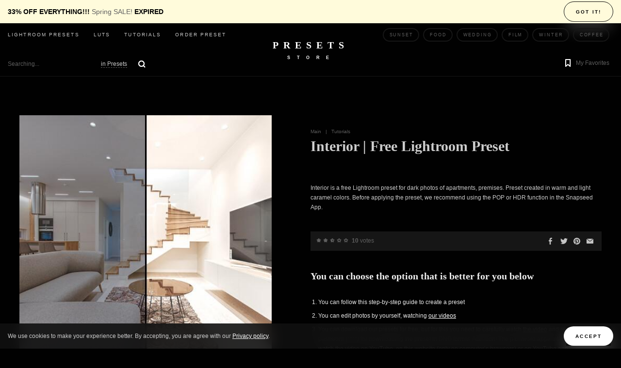

--- FILE ---
content_type: text/html; charset=UTF-8
request_url: https://presetsstore.com/tutorial/interior-free-lightroom-preset
body_size: 15630
content:
<!doctype html>
<html lang="en-US">
<head>
	<meta charset="UTF-8">
	<meta name="viewport" content="width=device-width, initial-scale=1">
	<!-- <link rel="profile" href="https://gmpg.org/xfn/11"> -->

	<meta name='robots' content='index, follow, max-image-preview:large, max-snippet:-1, max-video-preview:-1' />

	<!-- This site is optimized with the Yoast SEO plugin v19.0 - https://yoast.com/wordpress/plugins/seo/ -->
	<title>Interior | Free Lightroom Preset &mdash; Presets Store</title>
	<meta name="description" content="Learn how to create professional color grading/correction Interior | Free Lightroom Preset download" />
	<link rel="canonical" href="https://presetsstore.com/tutorial/interior-free-lightroom-preset" />
	<meta property="og:locale" content="en_US" />
	<meta property="og:type" content="article" />
	<meta property="og:title" content="Interior | Free Lightroom Preset &mdash; Presets Store" />
	<meta property="og:description" content="Learn how to create professional color grading/correction Interior | Free Lightroom Preset download" />
	<meta property="og:url" content="https://presetsstore.com/tutorial/interior-free-lightroom-preset" />
	<meta property="og:site_name" content="Presets Store" />
	<meta property="article:modified_time" content="2021-06-15T09:09:27+00:00" />
	<meta property="og:image" content="https://presetsstore.com/wp-content/uploads/2021/06/interior_tutorial-2.jpg" />
	<meta property="og:image:width" content="480" />
	<meta property="og:image:height" content="480" />
	<meta property="og:image:type" content="image/jpeg" />
	<meta name="twitter:card" content="summary_large_image" />
	<meta name="twitter:label1" content="Est. reading time" />
	<meta name="twitter:data1" content="6 minutes" />
	<script type="application/ld+json" class="yoast-schema-graph">{"@context":"https://schema.org","@graph":[{"@type":"WebSite","@id":"https://presetsstore.com/#website","url":"https://presetsstore.com/","name":"Presets Store","description":"Lightroom presets and LUTs collections","potentialAction":[{"@type":"SearchAction","target":{"@type":"EntryPoint","urlTemplate":"https://presetsstore.com/?s={search_term_string}"},"query-input":"required name=search_term_string"}],"inLanguage":"en-US"},{"@type":"ImageObject","inLanguage":"en-US","@id":"https://presetsstore.com/tutorial/interior-free-lightroom-preset#primaryimage","url":"https://presetsstore.com/wp-content/uploads/2021/06/interior_tutorial-2.jpg","contentUrl":"https://presetsstore.com/wp-content/uploads/2021/06/interior_tutorial-2.jpg","width":480,"height":480,"caption":"Interior Tutorial 2"},{"@type":["WebPage","ItemPage"],"@id":"https://presetsstore.com/tutorial/interior-free-lightroom-preset#webpage","url":"https://presetsstore.com/tutorial/interior-free-lightroom-preset","name":"Interior | Free Lightroom Preset &mdash; Presets Store","isPartOf":{"@id":"https://presetsstore.com/#website"},"primaryImageOfPage":{"@id":"https://presetsstore.com/tutorial/interior-free-lightroom-preset#primaryimage"},"datePublished":"2020-07-17T09:08:21+00:00","dateModified":"2021-06-15T09:09:27+00:00","description":"Learn how to create professional color grading/correction Interior | Free Lightroom Preset download","breadcrumb":{"@id":"https://presetsstore.com/tutorial/interior-free-lightroom-preset#breadcrumb"},"inLanguage":"en-US","potentialAction":[{"@type":"ReadAction","target":["https://presetsstore.com/tutorial/interior-free-lightroom-preset"]}]},{"@type":"BreadcrumbList","@id":"https://presetsstore.com/tutorial/interior-free-lightroom-preset#breadcrumb","itemListElement":[{"@type":"ListItem","position":1,"name":"Home","item":"https://presetsstore.com/"},{"@type":"ListItem","position":2,"name":"Tutorials","item":"https://presetsstore.com/tutorial"},{"@type":"ListItem","position":3,"name":"Interior | Free Lightroom Preset"}]}]}</script>
	<!-- / Yoast SEO plugin. -->


<link rel='dns-prefetch' href='//s.w.org' />
<link rel="alternate" type="application/rss+xml" title="Presets Store &raquo; Feed" href="https://presetsstore.com/feed" />
<link rel="alternate" type="application/rss+xml" title="Presets Store &raquo; Comments Feed" href="https://presetsstore.com/comments/feed" />
<link rel="alternate" type="application/rss+xml" title="Presets Store &raquo; Interior | Free Lightroom Preset Comments Feed" href="https://presetsstore.com/tutorial/interior-free-lightroom-preset/feed" />
<script>
window._wpemojiSettings = {"baseUrl":"https:\/\/s.w.org\/images\/core\/emoji\/14.0.0\/72x72\/","ext":".png","svgUrl":"https:\/\/s.w.org\/images\/core\/emoji\/14.0.0\/svg\/","svgExt":".svg","source":{"concatemoji":"https:\/\/presetsstore.com\/wp-includes\/js\/wp-emoji-release.min.js?ver=6.0.11"}};
/*! This file is auto-generated */
!function(e,a,t){var n,r,o,i=a.createElement("canvas"),p=i.getContext&&i.getContext("2d");function s(e,t){var a=String.fromCharCode,e=(p.clearRect(0,0,i.width,i.height),p.fillText(a.apply(this,e),0,0),i.toDataURL());return p.clearRect(0,0,i.width,i.height),p.fillText(a.apply(this,t),0,0),e===i.toDataURL()}function c(e){var t=a.createElement("script");t.src=e,t.defer=t.type="text/javascript",a.getElementsByTagName("head")[0].appendChild(t)}for(o=Array("flag","emoji"),t.supports={everything:!0,everythingExceptFlag:!0},r=0;r<o.length;r++)t.supports[o[r]]=function(e){if(!p||!p.fillText)return!1;switch(p.textBaseline="top",p.font="600 32px Arial",e){case"flag":return s([127987,65039,8205,9895,65039],[127987,65039,8203,9895,65039])?!1:!s([55356,56826,55356,56819],[55356,56826,8203,55356,56819])&&!s([55356,57332,56128,56423,56128,56418,56128,56421,56128,56430,56128,56423,56128,56447],[55356,57332,8203,56128,56423,8203,56128,56418,8203,56128,56421,8203,56128,56430,8203,56128,56423,8203,56128,56447]);case"emoji":return!s([129777,127995,8205,129778,127999],[129777,127995,8203,129778,127999])}return!1}(o[r]),t.supports.everything=t.supports.everything&&t.supports[o[r]],"flag"!==o[r]&&(t.supports.everythingExceptFlag=t.supports.everythingExceptFlag&&t.supports[o[r]]);t.supports.everythingExceptFlag=t.supports.everythingExceptFlag&&!t.supports.flag,t.DOMReady=!1,t.readyCallback=function(){t.DOMReady=!0},t.supports.everything||(n=function(){t.readyCallback()},a.addEventListener?(a.addEventListener("DOMContentLoaded",n,!1),e.addEventListener("load",n,!1)):(e.attachEvent("onload",n),a.attachEvent("onreadystatechange",function(){"complete"===a.readyState&&t.readyCallback()})),(e=t.source||{}).concatemoji?c(e.concatemoji):e.wpemoji&&e.twemoji&&(c(e.twemoji),c(e.wpemoji)))}(window,document,window._wpemojiSettings);
</script>
<style>
img.wp-smiley,
img.emoji {
	display: inline !important;
	border: none !important;
	box-shadow: none !important;
	height: 1em !important;
	width: 1em !important;
	margin: 0 0.07em !important;
	vertical-align: -0.1em !important;
	background: none !important;
	padding: 0 !important;
}
</style>
	<link rel='stylesheet' id='wp-block-library-css'  href='https://presetsstore.com/wp-includes/css/dist/block-library/style.min.css?ver=6.0.11' media='all' />
<style id='global-styles-inline-css'>
body{--wp--preset--color--black: #000000;--wp--preset--color--cyan-bluish-gray: #abb8c3;--wp--preset--color--white: #ffffff;--wp--preset--color--pale-pink: #f78da7;--wp--preset--color--vivid-red: #cf2e2e;--wp--preset--color--luminous-vivid-orange: #ff6900;--wp--preset--color--luminous-vivid-amber: #fcb900;--wp--preset--color--light-green-cyan: #7bdcb5;--wp--preset--color--vivid-green-cyan: #00d084;--wp--preset--color--pale-cyan-blue: #8ed1fc;--wp--preset--color--vivid-cyan-blue: #0693e3;--wp--preset--color--vivid-purple: #9b51e0;--wp--preset--gradient--vivid-cyan-blue-to-vivid-purple: linear-gradient(135deg,rgba(6,147,227,1) 0%,rgb(155,81,224) 100%);--wp--preset--gradient--light-green-cyan-to-vivid-green-cyan: linear-gradient(135deg,rgb(122,220,180) 0%,rgb(0,208,130) 100%);--wp--preset--gradient--luminous-vivid-amber-to-luminous-vivid-orange: linear-gradient(135deg,rgba(252,185,0,1) 0%,rgba(255,105,0,1) 100%);--wp--preset--gradient--luminous-vivid-orange-to-vivid-red: linear-gradient(135deg,rgba(255,105,0,1) 0%,rgb(207,46,46) 100%);--wp--preset--gradient--very-light-gray-to-cyan-bluish-gray: linear-gradient(135deg,rgb(238,238,238) 0%,rgb(169,184,195) 100%);--wp--preset--gradient--cool-to-warm-spectrum: linear-gradient(135deg,rgb(74,234,220) 0%,rgb(151,120,209) 20%,rgb(207,42,186) 40%,rgb(238,44,130) 60%,rgb(251,105,98) 80%,rgb(254,248,76) 100%);--wp--preset--gradient--blush-light-purple: linear-gradient(135deg,rgb(255,206,236) 0%,rgb(152,150,240) 100%);--wp--preset--gradient--blush-bordeaux: linear-gradient(135deg,rgb(254,205,165) 0%,rgb(254,45,45) 50%,rgb(107,0,62) 100%);--wp--preset--gradient--luminous-dusk: linear-gradient(135deg,rgb(255,203,112) 0%,rgb(199,81,192) 50%,rgb(65,88,208) 100%);--wp--preset--gradient--pale-ocean: linear-gradient(135deg,rgb(255,245,203) 0%,rgb(182,227,212) 50%,rgb(51,167,181) 100%);--wp--preset--gradient--electric-grass: linear-gradient(135deg,rgb(202,248,128) 0%,rgb(113,206,126) 100%);--wp--preset--gradient--midnight: linear-gradient(135deg,rgb(2,3,129) 0%,rgb(40,116,252) 100%);--wp--preset--duotone--dark-grayscale: url('#wp-duotone-dark-grayscale');--wp--preset--duotone--grayscale: url('#wp-duotone-grayscale');--wp--preset--duotone--purple-yellow: url('#wp-duotone-purple-yellow');--wp--preset--duotone--blue-red: url('#wp-duotone-blue-red');--wp--preset--duotone--midnight: url('#wp-duotone-midnight');--wp--preset--duotone--magenta-yellow: url('#wp-duotone-magenta-yellow');--wp--preset--duotone--purple-green: url('#wp-duotone-purple-green');--wp--preset--duotone--blue-orange: url('#wp-duotone-blue-orange');--wp--preset--font-size--small: 13px;--wp--preset--font-size--medium: 20px;--wp--preset--font-size--large: 36px;--wp--preset--font-size--x-large: 42px;}.has-black-color{color: var(--wp--preset--color--black) !important;}.has-cyan-bluish-gray-color{color: var(--wp--preset--color--cyan-bluish-gray) !important;}.has-white-color{color: var(--wp--preset--color--white) !important;}.has-pale-pink-color{color: var(--wp--preset--color--pale-pink) !important;}.has-vivid-red-color{color: var(--wp--preset--color--vivid-red) !important;}.has-luminous-vivid-orange-color{color: var(--wp--preset--color--luminous-vivid-orange) !important;}.has-luminous-vivid-amber-color{color: var(--wp--preset--color--luminous-vivid-amber) !important;}.has-light-green-cyan-color{color: var(--wp--preset--color--light-green-cyan) !important;}.has-vivid-green-cyan-color{color: var(--wp--preset--color--vivid-green-cyan) !important;}.has-pale-cyan-blue-color{color: var(--wp--preset--color--pale-cyan-blue) !important;}.has-vivid-cyan-blue-color{color: var(--wp--preset--color--vivid-cyan-blue) !important;}.has-vivid-purple-color{color: var(--wp--preset--color--vivid-purple) !important;}.has-black-background-color{background-color: var(--wp--preset--color--black) !important;}.has-cyan-bluish-gray-background-color{background-color: var(--wp--preset--color--cyan-bluish-gray) !important;}.has-white-background-color{background-color: var(--wp--preset--color--white) !important;}.has-pale-pink-background-color{background-color: var(--wp--preset--color--pale-pink) !important;}.has-vivid-red-background-color{background-color: var(--wp--preset--color--vivid-red) !important;}.has-luminous-vivid-orange-background-color{background-color: var(--wp--preset--color--luminous-vivid-orange) !important;}.has-luminous-vivid-amber-background-color{background-color: var(--wp--preset--color--luminous-vivid-amber) !important;}.has-light-green-cyan-background-color{background-color: var(--wp--preset--color--light-green-cyan) !important;}.has-vivid-green-cyan-background-color{background-color: var(--wp--preset--color--vivid-green-cyan) !important;}.has-pale-cyan-blue-background-color{background-color: var(--wp--preset--color--pale-cyan-blue) !important;}.has-vivid-cyan-blue-background-color{background-color: var(--wp--preset--color--vivid-cyan-blue) !important;}.has-vivid-purple-background-color{background-color: var(--wp--preset--color--vivid-purple) !important;}.has-black-border-color{border-color: var(--wp--preset--color--black) !important;}.has-cyan-bluish-gray-border-color{border-color: var(--wp--preset--color--cyan-bluish-gray) !important;}.has-white-border-color{border-color: var(--wp--preset--color--white) !important;}.has-pale-pink-border-color{border-color: var(--wp--preset--color--pale-pink) !important;}.has-vivid-red-border-color{border-color: var(--wp--preset--color--vivid-red) !important;}.has-luminous-vivid-orange-border-color{border-color: var(--wp--preset--color--luminous-vivid-orange) !important;}.has-luminous-vivid-amber-border-color{border-color: var(--wp--preset--color--luminous-vivid-amber) !important;}.has-light-green-cyan-border-color{border-color: var(--wp--preset--color--light-green-cyan) !important;}.has-vivid-green-cyan-border-color{border-color: var(--wp--preset--color--vivid-green-cyan) !important;}.has-pale-cyan-blue-border-color{border-color: var(--wp--preset--color--pale-cyan-blue) !important;}.has-vivid-cyan-blue-border-color{border-color: var(--wp--preset--color--vivid-cyan-blue) !important;}.has-vivid-purple-border-color{border-color: var(--wp--preset--color--vivid-purple) !important;}.has-vivid-cyan-blue-to-vivid-purple-gradient-background{background: var(--wp--preset--gradient--vivid-cyan-blue-to-vivid-purple) !important;}.has-light-green-cyan-to-vivid-green-cyan-gradient-background{background: var(--wp--preset--gradient--light-green-cyan-to-vivid-green-cyan) !important;}.has-luminous-vivid-amber-to-luminous-vivid-orange-gradient-background{background: var(--wp--preset--gradient--luminous-vivid-amber-to-luminous-vivid-orange) !important;}.has-luminous-vivid-orange-to-vivid-red-gradient-background{background: var(--wp--preset--gradient--luminous-vivid-orange-to-vivid-red) !important;}.has-very-light-gray-to-cyan-bluish-gray-gradient-background{background: var(--wp--preset--gradient--very-light-gray-to-cyan-bluish-gray) !important;}.has-cool-to-warm-spectrum-gradient-background{background: var(--wp--preset--gradient--cool-to-warm-spectrum) !important;}.has-blush-light-purple-gradient-background{background: var(--wp--preset--gradient--blush-light-purple) !important;}.has-blush-bordeaux-gradient-background{background: var(--wp--preset--gradient--blush-bordeaux) !important;}.has-luminous-dusk-gradient-background{background: var(--wp--preset--gradient--luminous-dusk) !important;}.has-pale-ocean-gradient-background{background: var(--wp--preset--gradient--pale-ocean) !important;}.has-electric-grass-gradient-background{background: var(--wp--preset--gradient--electric-grass) !important;}.has-midnight-gradient-background{background: var(--wp--preset--gradient--midnight) !important;}.has-small-font-size{font-size: var(--wp--preset--font-size--small) !important;}.has-medium-font-size{font-size: var(--wp--preset--font-size--medium) !important;}.has-large-font-size{font-size: var(--wp--preset--font-size--large) !important;}.has-x-large-font-size{font-size: var(--wp--preset--font-size--x-large) !important;}
</style>
<link rel='stylesheet' id='contact-form-7-css'  href='https://presetsstore.com/wp-content/plugins/contact-form-7/includes/css/styles.css?ver=5.5.6.1' media='all' />
<link rel='stylesheet' id='wp-postratings-css'  href='https://presetsstore.com/wp-content/plugins/wp-postratings/css/postratings-css.css?ver=1.89' media='all' />
<link rel='stylesheet' id='presetsstore-style-css'  href='https://presetsstore.com/wp-content/themes/presetsstore/assets/css/styles.css?ver=2022022602' media='all' />
<script src='https://ajax.googleapis.com/ajax/libs/jquery/3.6.0/jquery.min.js' id='jquery-core-js'></script>
<script id='favorites-js-extra'>
var favorites_data = {"ajaxurl":"https:\/\/presetsstore.com\/wp-admin\/admin-ajax.php","nonce":"b521c3449c","favorite":"<div class=\"poll__icon poll__icon--bookmark\"><\/div>","favorited":"<div class=\"poll__icon poll__icon--bookmark-fill\"><\/div>","includecount":"1","indicate_loading":"","loading_text":"Loading","loading_image":"","loading_image_active":"","loading_image_preload":"","cache_enabled":"1","button_options":{"button_type":"custom","custom_colors":false,"box_shadow":false,"include_count":true,"default":{"background_default":false,"border_default":false,"text_default":false,"icon_default":false,"count_default":false},"active":{"background_active":false,"border_active":false,"text_active":false,"icon_active":false,"count_active":false}},"authentication_modal_content":"<p>Please login to add favorites.<\/p><p><a href=\"#\" data-favorites-modal-close>Dismiss this notice<\/a><\/p>","authentication_redirect":"","dev_mode":"","logged_in":"","user_id":"0","authentication_redirect_url":"https:\/\/presetsstore.com\/wp-login.php"};
</script>
<script src='https://presetsstore.com/wp-content/plugins/favorites/assets/js/favorites.min.js?ver=2.3.2' id='favorites-js'></script>
<link rel="https://api.w.org/" href="https://presetsstore.com/wp-json/" /><link rel="alternate" type="application/json" href="https://presetsstore.com/wp-json/wp/v2/tutorial/7866" /><link rel="EditURI" type="application/rsd+xml" title="RSD" href="https://presetsstore.com/xmlrpc.php?rsd" />
<link rel="wlwmanifest" type="application/wlwmanifest+xml" href="https://presetsstore.com/wp-includes/wlwmanifest.xml" /> 
<link rel='shortlink' href='https://presetsstore.com/?p=7866' />
<link rel="alternate" type="application/json+oembed" href="https://presetsstore.com/wp-json/oembed/1.0/embed?url=https%3A%2F%2Fpresetsstore.com%2Ftutorial%2Finterior-free-lightroom-preset" />
<link rel="alternate" type="text/xml+oembed" href="https://presetsstore.com/wp-json/oembed/1.0/embed?url=https%3A%2F%2Fpresetsstore.com%2Ftutorial%2Finterior-free-lightroom-preset&#038;format=xml" />
<link rel="icon" href="https://presetsstore.com/wp-content/uploads/2021/04/cropped-logo-32x32.png" sizes="32x32" />
<link rel="icon" href="https://presetsstore.com/wp-content/uploads/2021/04/cropped-logo-192x192.png" sizes="192x192" />
<link rel="apple-touch-icon" href="https://presetsstore.com/wp-content/uploads/2021/04/cropped-logo-180x180.png" />
<meta name="msapplication-TileImage" content="https://presetsstore.com/wp-content/uploads/2021/04/cropped-logo-270x270.png" />

	<!-- Global site tag (gtag.js) - Google Analytics -->
	<script async src="https://www.googletagmanager.com/gtag/js?id=UA-34088215-4"></script>
	<script>
	  window.dataLayer = window.dataLayer || [];
	  function gtag(){dataLayer.push(arguments);}
	  gtag('js', new Date());

	  gtag('config', 'UA-34088215-4');
	</script>
</head>

<body>
    <div class="wrapper">
    	<div data-date="April 2, 2023 01:00:00" class="header-ads" id="header-ads">
    		<div class="header-ads__text">
    			<b>33% OFF EVERYTHING!!!</b> Spring SALE! <b><span id="header-ads__countdown"></span></b>
    		</div>
    		<div class="btn header-ads__btn" id="header-ads__btn">Got it!</div>
    	</div>
        <header class="header" id="header">
            <div class="header__left">
                <nav class="header__nav" id="header__nav">
                    <div class="header__close" id="header__close">
                        <svg class="close header__close-icon" width="24" height="24">
                            <use xlink:href="https://presetsstore.com/wp-content/themes/presetsstore/assets/img/sprite.svg#close"></use>
                        </svg>
                    </div>
                    <div class="header__menu">
                    	<div class="menu-main-menu-container"><ul id="menu-main-menu" class="menu"><li id="menu-item-258" class="menu-item menu-item-type-custom menu-item-object-custom menu-item-258"><a href="/preset">Lightroom presets</a></li>
<li id="menu-item-9293" class="menu-item menu-item-type-custom menu-item-object-custom menu-item-9293"><a href="/lut">LUTs</a></li>
<li id="menu-item-261" class="menu-item menu-item-type-custom menu-item-object-custom menu-item-261"><a href="/tutorial">Tutorials</a></li>
<li id="menu-item-262" class="menu-item menu-item-type-post_type menu-item-object-page menu-item-262"><a href="https://presetsstore.com/leave-request">Order Preset</a></li>
</ul></div>                    </div>
                    <div class="header__tags">
                    	<a class="tag header__tag" href="https://presetsstore.com/style/sunset" title="Sunset">Sunset</a><a class="tag header__tag" href="https://presetsstore.com/style/food" title="Food">Food</a><a class="tag header__tag" href="https://presetsstore.com/style/wedding" title="Wedding">Wedding</a><a class="tag header__tag" href="https://presetsstore.com/style/film" title="Film">Film</a><a class="tag header__tag" href="https://presetsstore.com/style/winter" title="Winter">Winter</a><a class="tag header__tag" href="https://presetsstore.com/style/coffee" title="Coffee">Coffee</a><a class="tag header__tag" href="https://presetsstore.com/style/powdery" title="Powdery">Powdery</a><a class="tag header__tag" href="https://presetsstore.com/style/cold" title="Cold">Cold</a><a class="tag header__tag" href="https://presetsstore.com/style/autumn" title="Autumn">Autumn</a><a class="tag header__tag" href="https://presetsstore.com/style/airy" title="Airy">Airy</a><a class="tag header__tag" href="https://presetsstore.com/style/retro" title="Retro">Retro</a><a class="tag header__tag" href="https://presetsstore.com/style/male" title="Male">Male</a><a class="tag header__tag" href="https://presetsstore.com/style/warm" title="Warm">Warm</a><a class="tag header__tag" href="https://presetsstore.com/style/tanned-skin" title="Tanned skin">Tanned skin</a><a class="tag header__tag" href="https://presetsstore.com/style/cream" title="Cream">Cream</a><a class="tag header__tag" href="https://presetsstore.com/style/beach" title="Beach">Beach</a><a class="tag header__tag" href="https://presetsstore.com/style/bright" title="Bright">Bright</a><a class="tag header__tag" href="https://presetsstore.com/style/travel" title="Travel">Travel</a><a class="tag header__tag" href="https://presetsstore.com/style/nature" title="Nature">Nature</a><a class="tag header__tag" href="https://presetsstore.com/style/muted" title="Muted">Muted</a><a class="tag header__tag" href="https://presetsstore.com/style/moody" title="Moody">Moody</a><a class="tag header__tag" href="https://presetsstore.com/style/summer" title="Summer">Summer</a><a class="tag header__tag" href="https://presetsstore.com/style/cinematic" title="Cinematic">Cinematic</a><a class="tag header__tag" href="https://presetsstore.com/style/bloggers" title="Bloggers">Bloggers</a><a class="tag header__tag" href="https://presetsstore.com/style/indoor" title="Indoor">Indoor</a><a class="tag header__tag" href="https://presetsstore.com/style/urban" title="Urban">Urban</a>                    </div>
                </nav><a class="header__icon header__icon--menu" id="icon-menu" role="button">
                    <svg class="menu icon__menu" width="24" height="24">
                        <use xlink:href="https://presetsstore.com/wp-content/themes/presetsstore/assets/img/sprite.svg#menu"></use>
                    </svg></a><a class="header__icon header__icon--search-line" id="icon-search" role="button">
                    <svg class="search-line icon__search-line" width="24" height="24">
                        <use xlink:href="https://presetsstore.com/wp-content/themes/presetsstore/assets/img/sprite.svg#search-line"></use>
                    </svg></a>
                
<form class="header__form" id="header__form" method="GET" action="https://presetsstore.com/">
	<div class="header__close" id="header__close-search">
        <svg class="close header__close-icon" width="24" height="24">
            <use xlink:href="https://presetsstore.com/wp-content/themes/presetsstore/assets/img/sprite.svg#close"></use>
        </svg>
    </div>
	<select class="header__select" name="post_type" id="t" >
        <option value="preset" >in Presets</option>
        <option value="lut" >in LUTs</option>
        <option value="set" >in Sets</option>
        <option value="tutorial" >in Tutorials</option>
    </select>
    <input class="banner__input header__input" type="text" placeholder="Searching..." value="" name="s" id="s">
    <input class="banner__submit" type="submit" id="header__submit">
    <label class="banner__label header__label" for="header__submit">
        <svg class="search-line icon__search-line" width="24" height="24">
            <use xlink:href="https://presetsstore.com/wp-content/themes/presetsstore/assets/img/sprite.svg#search-line"></use>
        </svg>
    </label>
</form>            </div>
                        <a class="logo" href="https://presetsstore.com">
                <div class="logo__main">Presets</div>
                <div class="logo__desc">Store</div>
            </a>
            <div class="header__right">
                <div class="header__icon"></div>
                <div class="header__icon"></div>
            	<a href="https://presetsstore.com/favorites" class="header__icon" role="button">
                    <svg class="heart-line icon__bm-white" width="24" height="24">
                        <use xlink:href="https://presetsstore.com/wp-content/themes/presetsstore/assets/img/sprite.svg#bookmark-white"></use>
                    </svg><span class="header__name">My Favorites</span>
                </a>
                <!-- <a class="header__icon" id="header__cart" role="button">
                    <svg class="cart-line icon__cart-line" width="24" height="24">
                        <use xlink:href="/assets/img/sprite.svg#cart-line"></use>
                    </svg><span class="header__name">My Cart</span>
                </a> -->
            </div>
            <div class="cart-close" id="cart-close__btn">
                <div class="cart-close__head">Your Cart</div>
                <div class="cart-close__text">Close X</div>
                <div class="cart-close__none">You don't have any purchase yet</div>
            </div>
            <div class="cart-close__btn" id="cart-close"></div>
        </header>
        <div class="content">


<div class="ads">
    <!-- Ezoic - top_of_page_2 - top_of_page -->
        <div id="ezoic-pub-ad-placeholder-111"> </div>
    <!-- End Ezoic - top_of_page_2 - top_of_page -->
</div>

<div class="content__top container">
	    <div class="gallery">
        <ul class="gallery__slides" id="gallery__slides">

            <li class="gallery__item" data-thumb="https://presetsstore.com/wp-content/uploads/2021/06/interior_tutorial-2-96x96.jpg" data-src="https://presetsstore.com/wp-content/uploads/2021/06/interior_tutorial-2-96x96.jpg"><a class="progressive replace" href="https://presetsstore.com/wp-content/uploads/2021/06/interior_tutorial-2.jpg"><img class="preview" src="https://presetsstore.com/wp-content/uploads/2021/06/interior_tutorial-2-96x96.jpg" alt="Interior | Free Lightroom Preset"></a></li>
                    </ul>
    </div>
    <div class="content__right container">
        <div class="breadcrumbs">
            <a href="https://presetsstore.com">Main</a>
            <a>|</a>
            <a href="https://presetsstore.com/tutorial">Tutorials</a></div>
        <div class="content__head-icon">
            <h1 class="content__h1">Interior | Free Lightroom Preset</h1>
            <!-- <div class="content__hi-icon">
                            </div> -->
        </div>
        <!-- <div class="content__text">
            <blockquote>The button to DOWNLOAD  preset is AT THE END OF THE POST</blockquote>
        </div> -->

        <div class="ads">
            <!-- Ezoic - under_page_title - under_page_title -->
                <div id="ezoic-pub-ad-placeholder-104"> </div>
            <!-- End Ezoic - under_page_title - under_page_title -->
        </div>

        <div class="content__desc"><p>Interior is a free Lightroom preset for dark photos of apartments, premises. Preset created in warm and light caramel colors. Before applying the preset, we recommend using the POP or HDR function in the Snapseed App.</p>
</div>

        <div class="ads">
            <!-- Ezoic - under_first_paragraph - under_first_paragraph -->
                <div id="ezoic-pub-ad-placeholder-102"> </div>
            <!-- End Ezoic - under_first_paragraph - under_first_paragraph -->
        </div>
        
        <div class="rating-panel">
    <div class="rating-panel__stars"><div id="post-ratings-7866" class="post-ratings" data-nonce="4ed333295f"><img id="rating_7866_1" src="https://presetsstore.com/wp-content/plugins/wp-postratings/images/stars_ps/rating_on.gif" alt="1 Star" title="1 Star" onmouseover="current_rating(7866, 1, '1 Star');" onmouseout="ratings_off(2.3, 3, 0);" onclick="rate_post();" onkeypress="rate_post();" style="cursor: pointer; border: 0px;" /><img id="rating_7866_2" src="https://presetsstore.com/wp-content/plugins/wp-postratings/images/stars_ps/rating_on.gif" alt="2 Stars" title="2 Stars" onmouseover="current_rating(7866, 2, '2 Stars');" onmouseout="ratings_off(2.3, 3, 0);" onclick="rate_post();" onkeypress="rate_post();" style="cursor: pointer; border: 0px;" /><img id="rating_7866_3" src="https://presetsstore.com/wp-content/plugins/wp-postratings/images/stars_ps/rating_half.gif" alt="3 Stars" title="3 Stars" onmouseover="current_rating(7866, 3, '3 Stars');" onmouseout="ratings_off(2.3, 3, 0);" onclick="rate_post();" onkeypress="rate_post();" style="cursor: pointer; border: 0px;" /><img id="rating_7866_4" src="https://presetsstore.com/wp-content/plugins/wp-postratings/images/stars_ps/rating_off.gif" alt="4 Stars" title="4 Stars" onmouseover="current_rating(7866, 4, '4 Stars');" onmouseout="ratings_off(2.3, 3, 0);" onclick="rate_post();" onkeypress="rate_post();" style="cursor: pointer; border: 0px;" /><img id="rating_7866_5" src="https://presetsstore.com/wp-content/plugins/wp-postratings/images/stars_ps/rating_off.gif" alt="5 Stars" title="5 Stars" onmouseover="current_rating(7866, 5, '5 Stars');" onmouseout="ratings_off(2.3, 3, 0);" onclick="rate_post();" onkeypress="rate_post();" style="cursor: pointer; border: 0px;" /> <strong>10</strong> votes</div><div id="post-ratings-7866-loading" class="post-ratings-loading"><img src="https://presetsstore.com/wp-content/plugins/wp-postratings/images/loading.gif" width="16" height="16" class="post-ratings-image" />Loading...</div></div>
    <div class="rating-panel__soc">
    	<!-- <div id="fb-root"></div> -->

		<!-- Your share button code -->
		<!-- <div class="fb-share-button" 
		data-href="https://www.your-domain.com/your-page.html" 
		data-layout="button_count"> -->

        

        <div class="rating-panel__soc">
            
            <a href="https://www.facebook.com/sharer.php?u=https://presetsstore.com/tutorial/interior-free-lightroom-preset&amp;t=Interior+|+Free+Lightroom+Preset" class="rating-panel__soc-icon" target="_blank" onclick="javascript:window.open(this.href, '', 'menubar=no,toolbar=no,resizable=yes,scrollbars=yes,height=600,width=600');return false;">
                <svg class="facebook content__bookmark-icon" width="24" height="24">
                    <use xlink:href="https://presetsstore.com/wp-content/themes/presetsstore/assets/img/sprite.svg#facebook"></use>
                </svg>
            </a>

            <a href="https://twitter.com/share?url=https://presetsstore.com/tutorial/interior-free-lightroom-preset&amp;text=Interior+|+Free+Lightroom+Preset" class="rating-panel__soc-icon" target="_blank" onclick="javascript:window.open(this.href, '', 'menubar=no,toolbar=no,resizable=yes,scrollbars=yes,height=417,width=600');return false;">
                <svg class="facebook content__bookmark-icon" width="24" height="24">
                    <use xlink:href="https://presetsstore.com/wp-content/themes/presetsstore/assets/img/sprite.svg#twitter"></use>
                </svg>
            </a>

            <a href="https://pinterest.com/pin/create/button/?url=https://presetsstore.com/tutorial/interior-free-lightroom-preset&amp;media=&amp;description=Interior+|+Free+Lightroom+Preset" class="rating-panel__soc-icon" target="_blank" onclick="javascript:window.open(this.href, '', 'menubar=no,toolbar=no,resizable=yes,scrollbars=yes,height=600,width=600');return false;">
                <svg class="facebook content__bookmark-icon" width="24" height="24">
                    <use xlink:href="https://presetsstore.com/wp-content/themes/presetsstore/assets/img/sprite.svg#pinterest"></use>
                </svg>
            </a>

            <a href="/cdn-cgi/l/email-protection#[base64]" class="rating-panel__soc-icon" target="_blank">
                <svg class="facebook content__bookmark-icon" width="24" height="24">
                    <use xlink:href="https://presetsstore.com/wp-content/themes/presetsstore/assets/img/sprite.svg#mail"></use>
                </svg>
            </a>
        </div>
	</div>
</div>
        <div class="ads">
            <!-- Ezoic - under_rating_panel - under_first_paragraph -->
                <div id="ezoic-pub-ad-placeholder-105"> </div>
            <!-- End Ezoic - under_rating_panel - under_first_paragraph -->
        </div>

        <div class="content__text">
            <h5>You can choose the option that is better for you below</h5>
            <ol>
                <li>You can follow this step-by-step guide to create a preset</li>
                <li>You can edit photos by yourself, watching <a href="https://www.youtube.com/channel/presetsstore">our videos</a></li>
                <li>You can download our presets for free, but for this you need to carefully watch <a href="#Watch-video-how-to-create">the video</a> and remember the password (****) for downloading the preset in DNG format. Attention! The password appears only if you watch the video on YouTube, on this website (only on computer’s browsers) or on YouTube app.</li>
                <li>You can also buy set of presets like this. Look at the items down below</li>
            </ol>
        </div>

        <div class="ads">
            <!-- Ezoic - under_second_paragraph - under_second_paragraph -->
                <div id="ezoic-pub-ad-placeholder-103"> </div>
            <!-- End Ezoic - under_second_paragraph - under_second_paragraph -->
        </div>

        <!-- <div class="ads">
            <ins class="adsbygoogle"
                 style="display:block"
                 data-ad-format="fluid"
                 data-ad-layout-key="-d1+98-37-dc+107"
                 data-ad-client="ca-pub-2910144917425681"
                 data-ad-slot="5439354667"></ins>
        </div> -->

        
            <a href="https://presetsstore.com/download/interior-free-lightroom-preset-download" class="btn btn--long">Download the Preset</a>
    </div>
</div>
<!-- </div> -->


<div class="container content__row">

    <div class="gallery">

        
        
            </div>


            <div class="content__right">
            <div class="content content__text">
                
<h2>How to create INTERIOR Preset for mobile Lightroom | Guide</h2>



<blockquote class="wp-block-quote"><p>We recommend using dark photos that have insufficient lighting with beige, brown and white details.</blockquote>



<h4>1. Choose your photo</h4>



<p>Select some photo of interior. It can be leaving room or kitchen or even bathroom.<div class="ads">
            <!-- Ezoic - mid_content - mid_content -->
             <div id="ezoic-pub-ad-placeholder-106"> </div>
            <!-- End Ezoic - mid_content - mid_content -->
        </div>



<figure class="wp-block-image size-large"><img width="1024" height="473" src="https://presetsstore.com/wp-content/uploads/2021/06/01_interior_lightroom-preset.jpg" alt="01 Interior Lightroom Preset" class="wp-image-6119" srcset="https://presetsstore.com/wp-content/uploads/2021/06/01_interior_lightroom-preset.jpg 1024w, https://presetsstore.com/wp-content/uploads/2021/06/01_interior_lightroom-preset-480x222.jpg 480w" sizes="(max-width: 1024px) 100vw, 1024px" /><figcaption>01 Interior Lightroom Preset</figcaption></figure>



<h4>2. Light correction</h4>



<p>In the second step we should make our photo much brighter and lighter. Now you need to feel how much it should be. And our setting can be not fit for your photo. If it is so, try to play with Highlights, Shadows, Whites and Blacks.



<figure class="wp-container-2 wp-block-gallery-1 wp-block-gallery columns-3 is-cropped"><ul class="blocks-gallery-grid"><li class="blocks-gallery-item"><figure><img loading="lazy" width="1024" height="473" src="https://presetsstore.com/wp-content/uploads/2021/06/02_interior_lightroom-preset.jpg" alt="02 Interior Lightroom Preset" data-id="6120" data-full-url="https://presetsstore.com/wp-content/uploads/2021/06/02_interior_lightroom-preset.jpg" data-link="https://presetsstore.com/02_interior_lightroom-preset" class="wp-image-6120" srcset="https://presetsstore.com/wp-content/uploads/2021/06/02_interior_lightroom-preset.jpg 1024w, https://presetsstore.com/wp-content/uploads/2021/06/02_interior_lightroom-preset-480x222.jpg 480w" sizes="(max-width: 1024px) 100vw, 1024px" /><figcaption class="blocks-gallery-item__caption">02 Interior Lightroom Preset</figcaption></figure></li><li class="blocks-gallery-item"><figure><img loading="lazy" width="1024" height="473" src="https://presetsstore.com/wp-content/uploads/2021/06/03_interior_lightroom-preset.jpg" alt="03 Interior Lightroom Preset" data-id="6121" data-full-url="https://presetsstore.com/wp-content/uploads/2021/06/03_interior_lightroom-preset.jpg" data-link="https://presetsstore.com/03_interior_lightroom-preset" class="wp-image-6121" srcset="https://presetsstore.com/wp-content/uploads/2021/06/03_interior_lightroom-preset.jpg 1024w, https://presetsstore.com/wp-content/uploads/2021/06/03_interior_lightroom-preset-480x222.jpg 480w" sizes="(max-width: 1024px) 100vw, 1024px" /><figcaption class="blocks-gallery-item__caption">03 Interior Lightroom Preset</figcaption></figure></li><li class="blocks-gallery-item"><figure><img loading="lazy" width="1024" height="473" src="https://presetsstore.com/wp-content/uploads/2021/06/04_interior_lightroom-preset.jpg" alt="04 Interior Lightroom Preset" data-id="6122" data-full-url="https://presetsstore.com/wp-content/uploads/2021/06/04_interior_lightroom-preset.jpg" data-link="https://presetsstore.com/04_interior_lightroom-preset" class="wp-image-6122" srcset="https://presetsstore.com/wp-content/uploads/2021/06/04_interior_lightroom-preset.jpg 1024w, https://presetsstore.com/wp-content/uploads/2021/06/04_interior_lightroom-preset-480x222.jpg 480w" sizes="(max-width: 1024px) 100vw, 1024px" /><figcaption class="blocks-gallery-item__caption">04 Interior Lightroom Preset</figcaption></figure></li><li class="blocks-gallery-item"><figure><img loading="lazy" width="1024" height="473" src="https://presetsstore.com/wp-content/uploads/2021/06/05_interior_lightroom-preset.jpg" alt="05 Interior Lightroom Preset" data-id="6123" data-full-url="https://presetsstore.com/wp-content/uploads/2021/06/05_interior_lightroom-preset.jpg" data-link="https://presetsstore.com/05_interior_lightroom-preset" class="wp-image-6123" srcset="https://presetsstore.com/wp-content/uploads/2021/06/05_interior_lightroom-preset.jpg 1024w, https://presetsstore.com/wp-content/uploads/2021/06/05_interior_lightroom-preset-480x222.jpg 480w" sizes="(max-width: 1024px) 100vw, 1024px" /><figcaption class="blocks-gallery-item__caption">05 Interior Lightroom Preset</figcaption></figure></li><li class="blocks-gallery-item"><figure><img loading="lazy" width="1024" height="473" src="https://presetsstore.com/wp-content/uploads/2021/06/06_interior_lightroom-preset.jpg" alt="06 Interior Lightroom Preset" data-id="6124" data-full-url="https://presetsstore.com/wp-content/uploads/2021/06/06_interior_lightroom-preset.jpg" data-link="https://presetsstore.com/06_interior_lightroom-preset" class="wp-image-6124" srcset="https://presetsstore.com/wp-content/uploads/2021/06/06_interior_lightroom-preset.jpg 1024w, https://presetsstore.com/wp-content/uploads/2021/06/06_interior_lightroom-preset-480x222.jpg 480w" sizes="(max-width: 1024px) 100vw, 1024px" /><figcaption class="blocks-gallery-item__caption">06 Interior Lightroom Preset</figcaption></figure></li></ul></figure>



<h4>3. Color correction</h4>



<p>Now we need to get calmer colors for Interior preset.<div class="ads">
            <!-- Ezoic - long_content - long_content -->
                <div id="ezoic-pub-ad-placeholder-107"> </div>
            <!-- End Ezoic - long_content - long_content -->
        </div>



<figure class="wp-container-4 wp-block-gallery-3 wp-block-gallery columns-3 is-cropped"><ul class="blocks-gallery-grid"><li class="blocks-gallery-item"><figure><img loading="lazy" width="1024" height="473" src="https://presetsstore.com/wp-content/uploads/2021/06/07_interior_lightroom-preset.jpg" alt="07 Interior Lightroom Preset" data-id="6125" data-full-url="https://presetsstore.com/wp-content/uploads/2021/06/07_interior_lightroom-preset.jpg" data-link="https://presetsstore.com/07_interior_lightroom-preset" class="wp-image-6125" srcset="https://presetsstore.com/wp-content/uploads/2021/06/07_interior_lightroom-preset.jpg 1024w, https://presetsstore.com/wp-content/uploads/2021/06/07_interior_lightroom-preset-480x222.jpg 480w" sizes="(max-width: 1024px) 100vw, 1024px" /><figcaption class="blocks-gallery-item__caption">07 Interior Lightroom Preset</figcaption></figure></li><li class="blocks-gallery-item"><figure><img loading="lazy" width="1024" height="473" src="https://presetsstore.com/wp-content/uploads/2021/06/08_interior_lightroom-preset.jpg" alt="08 Interior Lightroom Preset" data-id="6126" data-full-url="https://presetsstore.com/wp-content/uploads/2021/06/08_interior_lightroom-preset.jpg" data-link="https://presetsstore.com/08_interior_lightroom-preset" class="wp-image-6126" srcset="https://presetsstore.com/wp-content/uploads/2021/06/08_interior_lightroom-preset.jpg 1024w, https://presetsstore.com/wp-content/uploads/2021/06/08_interior_lightroom-preset-480x222.jpg 480w" sizes="(max-width: 1024px) 100vw, 1024px" /><figcaption class="blocks-gallery-item__caption">08 Interior Lightroom Preset</figcaption></figure></li><li class="blocks-gallery-item"><figure><img loading="lazy" width="1024" height="473" src="https://presetsstore.com/wp-content/uploads/2021/06/09_interior_lightroom-preset.jpg" alt="09 Interior Lightroom Preset" data-id="6127" data-full-url="https://presetsstore.com/wp-content/uploads/2021/06/09_interior_lightroom-preset.jpg" data-link="https://presetsstore.com/09_interior_lightroom-preset" class="wp-image-6127" srcset="https://presetsstore.com/wp-content/uploads/2021/06/09_interior_lightroom-preset.jpg 1024w, https://presetsstore.com/wp-content/uploads/2021/06/09_interior_lightroom-preset-480x222.jpg 480w" sizes="(max-width: 1024px) 100vw, 1024px" /><figcaption class="blocks-gallery-item__caption">09 Interior Lightroom Preset</figcaption></figure></li><li class="blocks-gallery-item"><figure><img loading="lazy" width="1024" height="473" src="https://presetsstore.com/wp-content/uploads/2021/06/10_interior_lightroom-preset.jpg" alt="10 Interior Lightroom Preset" data-id="6128" data-full-url="https://presetsstore.com/wp-content/uploads/2021/06/10_interior_lightroom-preset.jpg" data-link="https://presetsstore.com/10_interior_lightroom-preset" class="wp-image-6128" srcset="https://presetsstore.com/wp-content/uploads/2021/06/10_interior_lightroom-preset.jpg 1024w, https://presetsstore.com/wp-content/uploads/2021/06/10_interior_lightroom-preset-480x222.jpg 480w" sizes="(max-width: 1024px) 100vw, 1024px" /><figcaption class="blocks-gallery-item__caption">10 Interior Lightroom Preset</figcaption></figure></li><li class="blocks-gallery-item"><figure><img loading="lazy" width="1024" height="473" src="https://presetsstore.com/wp-content/uploads/2021/06/11_interior_lightroom-preset.jpg" alt="11 Interior Lightroom Preset" data-id="6129" data-full-url="https://presetsstore.com/wp-content/uploads/2021/06/11_interior_lightroom-preset.jpg" data-link="https://presetsstore.com/11_interior_lightroom-preset" class="wp-image-6129" srcset="https://presetsstore.com/wp-content/uploads/2021/06/11_interior_lightroom-preset.jpg 1024w, https://presetsstore.com/wp-content/uploads/2021/06/11_interior_lightroom-preset-480x222.jpg 480w" sizes="(max-width: 1024px) 100vw, 1024px" /><figcaption class="blocks-gallery-item__caption">11 Interior Lightroom Preset</figcaption></figure></li><li class="blocks-gallery-item"><figure><img loading="lazy" width="1024" height="473" src="https://presetsstore.com/wp-content/uploads/2021/06/12_interior_lightroom-preset.jpg" alt="12 Interior Lightroom Preset" data-id="6130" data-full-url="https://presetsstore.com/wp-content/uploads/2021/06/12_interior_lightroom-preset.jpg" data-link="https://presetsstore.com/12_interior_lightroom-preset" class="wp-image-6130" srcset="https://presetsstore.com/wp-content/uploads/2021/06/12_interior_lightroom-preset.jpg 1024w, https://presetsstore.com/wp-content/uploads/2021/06/12_interior_lightroom-preset-480x222.jpg 480w" sizes="(max-width: 1024px) 100vw, 1024px" /><figcaption class="blocks-gallery-item__caption">12 Interior Lightroom Preset</figcaption></figure></li><li class="blocks-gallery-item"><figure><img loading="lazy" width="1024" height="473" src="https://presetsstore.com/wp-content/uploads/2021/06/13_interior_lightroom-preset.jpg" alt="13 Interior Lightroom Preset" data-id="6131" data-full-url="https://presetsstore.com/wp-content/uploads/2021/06/13_interior_lightroom-preset.jpg" data-link="https://presetsstore.com/13_interior_lightroom-preset" class="wp-image-6131" srcset="https://presetsstore.com/wp-content/uploads/2021/06/13_interior_lightroom-preset.jpg 1024w, https://presetsstore.com/wp-content/uploads/2021/06/13_interior_lightroom-preset-480x222.jpg 480w" sizes="(max-width: 1024px) 100vw, 1024px" /><figcaption class="blocks-gallery-item__caption">13 Interior Lightroom Preset</figcaption></figure></li><li class="blocks-gallery-item"><figure><img loading="lazy" width="1024" height="473" src="https://presetsstore.com/wp-content/uploads/2021/06/14_interior_lightroom-preset.jpg" alt="14 Interior Lightroom Preset" data-id="6132" data-full-url="https://presetsstore.com/wp-content/uploads/2021/06/14_interior_lightroom-preset.jpg" data-link="https://presetsstore.com/14_interior_lightroom-preset" class="wp-image-6132" srcset="https://presetsstore.com/wp-content/uploads/2021/06/14_interior_lightroom-preset.jpg 1024w, https://presetsstore.com/wp-content/uploads/2021/06/14_interior_lightroom-preset-480x222.jpg 480w" sizes="(max-width: 1024px) 100vw, 1024px" /><figcaption class="blocks-gallery-item__caption">14 Interior Lightroom Preset</figcaption></figure></li><li class="blocks-gallery-item"><figure><img loading="lazy" width="1024" height="473" src="https://presetsstore.com/wp-content/uploads/2021/06/15_interior_lightroom-preset.jpg" alt="15 Interior Lightroom Preset" data-id="6133" data-full-url="https://presetsstore.com/wp-content/uploads/2021/06/15_interior_lightroom-preset.jpg" data-link="https://presetsstore.com/15_interior_lightroom-preset" class="wp-image-6133" srcset="https://presetsstore.com/wp-content/uploads/2021/06/15_interior_lightroom-preset.jpg 1024w, https://presetsstore.com/wp-content/uploads/2021/06/15_interior_lightroom-preset-480x222.jpg 480w" sizes="(max-width: 1024px) 100vw, 1024px" /><figcaption class="blocks-gallery-item__caption">15 Interior Lightroom Preset</figcaption></figure></li></ul></figure>



<h4>4. Effects editing</h4>



<p>Just add Split Tone if it’s necessary.



<figure class="wp-block-image size-large"><img loading="lazy" width="1024" height="473" src="https://presetsstore.com/wp-content/uploads/2021/06/16_interior_lightroom-preset.jpg" alt="16 Interior Lightroom Preset" class="wp-image-6134" srcset="https://presetsstore.com/wp-content/uploads/2021/06/16_interior_lightroom-preset.jpg 1024w, https://presetsstore.com/wp-content/uploads/2021/06/16_interior_lightroom-preset-480x222.jpg 480w" sizes="(max-width: 1024px) 100vw, 1024px" /><figcaption>16 Interior Lightroom Preset</figcaption></figure>



<h4>5. Detail correction</h4>



<figure class="wp-container-6 wp-block-gallery-5 wp-block-gallery columns-2 is-cropped"><ul class="blocks-gallery-grid"><li class="blocks-gallery-item"><figure><img loading="lazy" width="1024" height="473" src="https://presetsstore.com/wp-content/uploads/2021/06/17_interior_lightroom-preset.jpg" alt="17 Interior Lightroom Preset" data-id="6135" data-full-url="https://presetsstore.com/wp-content/uploads/2021/06/17_interior_lightroom-preset.jpg" data-link="https://presetsstore.com/17_interior_lightroom-preset" class="wp-image-6135" srcset="https://presetsstore.com/wp-content/uploads/2021/06/17_interior_lightroom-preset.jpg 1024w, https://presetsstore.com/wp-content/uploads/2021/06/17_interior_lightroom-preset-480x222.jpg 480w" sizes="(max-width: 1024px) 100vw, 1024px" /><figcaption class="blocks-gallery-item__caption">17 Interior Lightroom Preset</figcaption></figure></li><li class="blocks-gallery-item"><figure><img loading="lazy" width="1024" height="473" src="https://presetsstore.com/wp-content/uploads/2021/06/18_interior_lightroom-preset.jpg" alt="18 Interior Lightroom Preset" data-id="6136" data-full-url="https://presetsstore.com/wp-content/uploads/2021/06/18_interior_lightroom-preset.jpg" data-link="https://presetsstore.com/18_interior_lightroom-preset" class="wp-image-6136" srcset="https://presetsstore.com/wp-content/uploads/2021/06/18_interior_lightroom-preset.jpg 1024w, https://presetsstore.com/wp-content/uploads/2021/06/18_interior_lightroom-preset-480x222.jpg 480w" sizes="(max-width: 1024px) 100vw, 1024px" /><figcaption class="blocks-gallery-item__caption">18 Interior Lightroom Preset</figcaption></figure></li></ul></figure>



<h4>6. Preset is ready</h4>



<p>Interior preset is ready! Down below you can see the result before and after. To see the result before and after, click on your photo and hold the cursor on it<div class="ads">
            <!-- Ezoic - long_content_2 - long_content -->
                <div id="ezoic-pub-ad-placeholder-112"> </div>
            <!-- End Ezoic - long_content_2 - long_content -->
        </div>



<figure class="wp-block-image size-large"><img width="1024" height="473" src="https://presetsstore.com/wp-content/uploads/2021/06/01_interior_lightroom-preset.jpg" alt="01 Interior Lightroom Preset" class="wp-image-6119" srcset="https://presetsstore.com/wp-content/uploads/2021/06/01_interior_lightroom-preset.jpg 1024w, https://presetsstore.com/wp-content/uploads/2021/06/01_interior_lightroom-preset-480x222.jpg 480w" sizes="(max-width: 1024px) 100vw, 1024px" /><figcaption>before</figcaption></figure>



<figure class="wp-block-image size-large"><img loading="lazy" width="1024" height="473" src="https://presetsstore.com/wp-content/uploads/2021/06/19_interior_lightroom-preset.jpg" alt="19 Interior Lightroom Preset" class="wp-image-6137" srcset="https://presetsstore.com/wp-content/uploads/2021/06/19_interior_lightroom-preset.jpg 1024w, https://presetsstore.com/wp-content/uploads/2021/06/19_interior_lightroom-preset-480x222.jpg 480w" sizes="(max-width: 1024px) 100vw, 1024px" /><figcaption>after</figcaption></figure>



<h4>7. Save your preset</h4>



<p>Don’t forget to&nbsp;<a href="https://presetsstore.com/how-to-use-presets">save the preset</a>, for further use the presets in one click on your photos.&nbsp;



<hr class="wp-block-separator" />



<p>Today we created another one good quality professional preset. We’re happy if you like it! )



<hr class="wp-block-separator" />



<h3 id="Watch-video-how-to-create">Watch the video how to create Interior preset | Tutorial</h3>



<figure class="wp-block-embed is-type-video is-provider-youtube wp-block-embed-youtube wp-embed-aspect-16-9 wp-has-aspect-ratio"><div class="wp-block-embed__wrapper">
<iframe loading="lazy" title="Interior — Mobile Preset Lightroom DNG | Tutorial | Download Free| Sweet Airy Home Preset" width="500" height="281" src="https://www.youtube.com/embed/-X-SttzQtZY?feature=oembed" frameborder="0" allow="accelerometer; autoplay; clipboard-write; encrypted-media; gyroscope; picture-in-picture" allowfullscreen></iframe>
</div></figure>

                <hr>
                
                <div class="ads">
                    <!-- Ezoic - longer_content - longer_content -->
                        <div id="ezoic-pub-ad-placeholder-108"> </div>
                    <!-- End Ezoic - longer_content - longer_content -->
                </div>

                <hr>
                
                
                <a href="https://presetsstore.com/download/interior-free-lightroom-preset-download" class="btn btn--long">Download the Preset</a>

                <p>To download the Preset for free you need to have a password which appears twice on the top right corner during the video</p>

                <hr>
            </div>
            <!-- <div class="ads">
                <ins class="adsbygoogle"
                     style="display:block"
                     data-ad-format="fluid"
                     data-ad-layout-key="-d1+98-37-dc+107"
                     data-ad-client="ca-pub-2910144917425681"
                     data-ad-slot="5439354667"></ins>
            </div> -->
            <!-- <div class="ads">
                <ins class="adsbygoogle"
                     style="display:block"
                     data-ad-format="fluid"
                     data-ad-layout-key="-d1+98-37-dc+107"
                     data-ad-client="ca-pub-2910144917425681"
                     data-ad-slot="5439354667"></ins>
            </div>
            <div class="ads">
                <ins class="adsbygoogle"
                     style="display:block"
                     data-ad-format="fluid"
                     data-ad-layout-key="-d1+98-37-dc+107"
                     data-ad-client="ca-pub-2910144917425681"
                     data-ad-slot="5439354667"></ins>
            </div> -->

            <!-- Ezoic - longest_content - longest_content -->
                <div id="ezoic-pub-ad-placeholder-109"> </div>
            <!-- End Ezoic - longest_content - longest_content -->
        </div>
    
</div>

<div class="ads">
    <!-- Ezoic - bottom_of_page - bottom_of_page -->
        <div id="ezoic-pub-ad-placeholder-110"> </div>
    <!-- End Ezoic - bottom_of_page - bottom_of_page -->
</div>


<div class="banner mt60">
	    <div class="container">
	        <div data-href="https://presetsstore.com/wp-content/themes/presetsstore/assets/img/@2x/banner-request.jpg" class="banner__img progressive replace"><img title="Request for preset" alt="Request for preset" class="preview" src="https://presetsstore.com/wp-content/themes/presetsstore/assets/img/@lazy/banner-request.jpg"></div>
	        <div class="paragraph banner__paragraph">
	            <div class="paragraph__desc"></div>
	            <div class="paragraph__main">Would You Like To Have Your Own Unique Style?</div>
	            <div class="paragraph__second"></div>
	            <div class="paragraph__text">We can develop a preset or LUT or both special for your photos/videos</div>
	            <div class="paragraph__text"></div>
	        </div>
	        <a class="btn banner__btn" href="https://presetsstore.com/leave-request/">Leave request</a>
	    </div>
	</div><!-- <div class="banner mt60">
    <div class="container">
        <a href="/assets/img/@2x/banner-request.jpg" class="banner__img progressive replace"><img class="preview" src="/assets/img/@lazy/banner-request.jpg"></a>
        <div class="paragraph banner__paragraph">
            <div class="paragraph__main">Would You Like To Have Your Own Unique Style?</div>
            <div class="paragraph__text">We can develop a preset or LUT or both special for your photos/videos</div>
        </div>
        <a class="btn banner__btn" href="/leave-request/">Leave request</a>
    </div>
</div> -->
<div class="container">

        <div class="paragraph__wrap">
        <div class="paragraph">
            <div class="paragraph__second paragraph__second--s">Reviews</div>
            <div class="paragraph__text">People who already use our presets. Check out their Instagram...</div>
        </div>
        <a class="btn paragraph__btn" href="https://presetsstore.com/leave-review">Leave your review</a>
    </div>
    <div class="products">

        <div class="products__item">
    <div class="products__img">
        <div class="products__slider">
            <div class="products__slides">
                                <a class="progressive replace" href="https://presetsstore.com/wp-content/uploads/2021/10/briiittani-2.jpg">
                    <img class="preview" src="https://presetsstore.com/wp-content/uploads/2021/10/briiittani-2-96x96.jpg" alt="Brittani">
                </a>
            </div>
        </div>
        <!-- <div class="products__center__wrap">
            <div class="products__center">
                <div class="products__title">Minimal</div>
                <div class="products__desc">Lightroom Preset</div>
            </div>
        </div> -->
    </div>
    <div class="products__text">
        <div class="products__up">
            <div class="products__date">October 29, 2021</div>
            <!-- <div class="products__rating"><img src="img/@2x/rating.png"></div> -->
        </div>
        <div class="products__name">
<p>Amazing presets, nice people, very helpful. I purchased 2 more presets and all of them just fantastic!!!
<div class="ads">
            <!-- Ezoic - mid_content - mid_content -->
             <div id="ezoic-pub-ad-placeholder-106"> </div>
            <!-- End Ezoic - mid_content - mid_content -->
        </div><div class="ads">
            <!-- Ezoic - long_content - long_content -->
                <div id="ezoic-pub-ad-placeholder-107"> </div>
            <!-- End Ezoic - long_content - long_content -->
        </div><div class="ads">
            <!-- Ezoic - long_content_2 - long_content -->
                <div id="ezoic-pub-ad-placeholder-112"> </div>
            <!-- End Ezoic - long_content_2 - long_content -->
        </div></div>
        <div class="products__down">
            <div class="author products__author">
                <div class="author__ava">
                                        <img src="https://presetsstore.com/wp-content/uploads/2021/10/briiittani_ava-96x96.jpeg" alt="Brittani">
                </div>
                <div class="author__name">Brittani</div>
            </div>
            <a rel="nofollow" href="https://www.instagram.com/briiittani_/" target="_blank" class="icon-circle products__icon-circle">
                <svg class="arrow-right icon-circle__icon" width="24" height="24">
                    <use xlink:href="https://presetsstore.com/wp-content/themes/presetsstore/assets/img/sprite.svg#insta"></use>
                </svg>
            </a>
        </div>
    </div>
</div><div class="products__item">
    <div class="products__img">
        <div class="products__slider">
            <div class="products__slides">
                                <a class="progressive replace" href="https://presetsstore.com/wp-content/uploads/2021/10/souad_bkr.jpeg">
                    <img class="preview" src="https://presetsstore.com/wp-content/uploads/2021/10/souad_bkr-96x96.jpeg" alt="Souad Bakri">
                </a>
            </div>
        </div>
        <!-- <div class="products__center__wrap">
            <div class="products__center">
                <div class="products__title">Minimal</div>
                <div class="products__desc">Lightroom Preset</div>
            </div>
        </div> -->
    </div>
    <div class="products__text">
        <div class="products__up">
            <div class="products__date">October 22, 2021</div>
            <!-- <div class="products__rating"><img src="img/@2x/rating.png"></div> -->
        </div>
        <div class="products__name">
<p>This preset is mad pretty, makes me want to go and get myself a couple of rolls of cinestill 800t
<div class="ads">
            <!-- Ezoic - mid_content - mid_content -->
             <div id="ezoic-pub-ad-placeholder-106"> </div>
            <!-- End Ezoic - mid_content - mid_content -->
        </div><div class="ads">
            <!-- Ezoic - long_content - long_content -->
                <div id="ezoic-pub-ad-placeholder-107"> </div>
            <!-- End Ezoic - long_content - long_content -->
        </div><div class="ads">
            <!-- Ezoic - long_content_2 - long_content -->
                <div id="ezoic-pub-ad-placeholder-112"> </div>
            <!-- End Ezoic - long_content_2 - long_content -->
        </div></div>
        <div class="products__down">
            <div class="author products__author">
                <div class="author__ava">
                                        <img src="https://presetsstore.com/wp-content/uploads/2021/10/souad_bkr_icon-96x96.jpg" alt="Souad Bakri">
                </div>
                <div class="author__name">Souad Bakri</div>
            </div>
            <a rel="nofollow" href="https://www.instagram.com/souad_bkr/" target="_blank" class="icon-circle products__icon-circle">
                <svg class="arrow-right icon-circle__icon" width="24" height="24">
                    <use xlink:href="https://presetsstore.com/wp-content/themes/presetsstore/assets/img/sprite.svg#insta"></use>
                </svg>
            </a>
        </div>
    </div>
</div><div class="products__item">
    <div class="products__img">
        <div class="products__slider">
            <div class="products__slides">
                                <a class="progressive replace" href="https://presetsstore.com/wp-content/uploads/2021/10/yessi-1.jpg">
                    <img class="preview" src="https://presetsstore.com/wp-content/uploads/2021/10/yessi-1-96x96.jpg" alt="Yessi Rojas">
                </a>
            </div>
        </div>
        <!-- <div class="products__center__wrap">
            <div class="products__center">
                <div class="products__title">Minimal</div>
                <div class="products__desc">Lightroom Preset</div>
            </div>
        </div> -->
    </div>
    <div class="products__text">
        <div class="products__up">
            <div class="products__date">May 16, 2021</div>
            <!-- <div class="products__rating"><img src="img/@2x/rating.png"></div> -->
        </div>
        <div class="products__name">
<p>Good for me. I got what I need.
<div class="ads">
            <!-- Ezoic - mid_content - mid_content -->
             <div id="ezoic-pub-ad-placeholder-106"> </div>
            <!-- End Ezoic - mid_content - mid_content -->
        </div><div class="ads">
            <!-- Ezoic - long_content - long_content -->
                <div id="ezoic-pub-ad-placeholder-107"> </div>
            <!-- End Ezoic - long_content - long_content -->
        </div><div class="ads">
            <!-- Ezoic - long_content_2 - long_content -->
                <div id="ezoic-pub-ad-placeholder-112"> </div>
            <!-- End Ezoic - long_content_2 - long_content -->
        </div></div>
        <div class="products__down">
            <div class="author products__author">
                <div class="author__ava">
                                        <img src="https://presetsstore.com/wp-content/uploads/2021/10/yessi_ava-96x96.jpeg" alt="Yessi Rojas">
                </div>
                <div class="author__name">Yessi Rojas</div>
            </div>
            <a rel="nofollow" href="https://www.instagram.com/yessi_rojas16/" target="_blank" class="icon-circle products__icon-circle">
                <svg class="arrow-right icon-circle__icon" width="24" height="24">
                    <use xlink:href="https://presetsstore.com/wp-content/themes/presetsstore/assets/img/sprite.svg#insta"></use>
                </svg>
            </a>
        </div>
    </div>
</div>
    </div>
    <a class="btn btn--long hide--sm" href="https://presetsstore.com/leave-review">Leave your review</a>
    
        <div class="paragraph__wrap">
        <div class="paragraph">
            <div class="paragraph__second paragraph__second--s">Similar tutorials</div>
            <div class="paragraph__text">You will probably like these presets too. Just check it out ;)</div>
        </div>
    </div>
    <div class="products">
        
            <div class="products__item">
    <div class="products__img">
        <div class="products__slider">
            <a href="https://presetsstore.com/tutorial/aesthetic-free-lightroom-preset">
                                <div class="progressive replace" data-href="https://presetsstore.com/wp-content/uploads/2021/06/aesthetic_tutorial-2.jpg">
                    <img class="preview" src="https://presetsstore.com/wp-content/uploads/2021/06/aesthetic_tutorial-2-96x96.jpg" alt="Aesthetic | Free Lightroom Preset">
                </div>
            </a>
        </div>
        <a href="https://presetsstore.com/tutorial/aesthetic-free-lightroom-preset" class="products__center__wrap">
            <div class="products__center">
                <div class="products__title">Aesthetic</div>
                                <div class="products__desc">Lightroom tutorial</div>
            </div>
        </a>
        <div class="products__before__wrap">
            <div class="products__before">before</div>
        </div>
        <div class="products__after__wrap">
            <div class="products__after">after</div>
        </div>
    </div>
    <div class="products__text">
        <div class="products__up">
            <div class="products__date">November 1, 2020</div>
            <div class="products__rating"><div id="post-ratings-3633" class="post-ratings" data-nonce="639d0ae44e"><img id="rating_3633_1" src="https://presetsstore.com/wp-content/plugins/wp-postratings/images/stars_ps/rating_on.gif" alt="1 Star" title="1 Star" onmouseover="current_rating(3633, 1, '1 Star');" onmouseout="ratings_off(1.8, 2, 0);" onclick="rate_post();" onkeypress="rate_post();" style="cursor: pointer; border: 0px;" /><img id="rating_3633_2" src="https://presetsstore.com/wp-content/plugins/wp-postratings/images/stars_ps/rating_half.gif" alt="2 Stars" title="2 Stars" onmouseover="current_rating(3633, 2, '2 Stars');" onmouseout="ratings_off(1.8, 2, 0);" onclick="rate_post();" onkeypress="rate_post();" style="cursor: pointer; border: 0px;" /><img id="rating_3633_3" src="https://presetsstore.com/wp-content/plugins/wp-postratings/images/stars_ps/rating_off.gif" alt="3 Stars" title="3 Stars" onmouseover="current_rating(3633, 3, '3 Stars');" onmouseout="ratings_off(1.8, 2, 0);" onclick="rate_post();" onkeypress="rate_post();" style="cursor: pointer; border: 0px;" /><img id="rating_3633_4" src="https://presetsstore.com/wp-content/plugins/wp-postratings/images/stars_ps/rating_off.gif" alt="4 Stars" title="4 Stars" onmouseover="current_rating(3633, 4, '4 Stars');" onmouseout="ratings_off(1.8, 2, 0);" onclick="rate_post();" onkeypress="rate_post();" style="cursor: pointer; border: 0px;" /><img id="rating_3633_5" src="https://presetsstore.com/wp-content/plugins/wp-postratings/images/stars_ps/rating_off.gif" alt="5 Stars" title="5 Stars" onmouseover="current_rating(3633, 5, '5 Stars');" onmouseout="ratings_off(1.8, 2, 0);" onclick="rate_post();" onkeypress="rate_post();" style="cursor: pointer; border: 0px;" /> <strong>5</strong> votes</div><div id="post-ratings-3633-loading" class="post-ratings-loading"><img src="https://presetsstore.com/wp-content/plugins/wp-postratings/images/loading.gif" width="16" height="16" class="post-ratings-image" />Loading...</div></div>
        </div>
        <a href="https://presetsstore.com/tutorial/aesthetic-free-lightroom-preset" class="products__name">Aesthetic | Free Lightroom Preset</a>
        <a href="https://presetsstore.com/tutorial/aesthetic-free-lightroom-preset" class="icon-circle products__icon-circle-3">
            <svg class="arrow-right icon-circle__icon" width="24" height="24">
                <use xlink:href="https://presetsstore.com/wp-content/themes/presetsstore/assets/img/sprite.svg#arrow-right"></use>
            </svg>
        </a>
    </div>
</div><div class="products__item">
    <div class="products__img">
        <div class="products__slider">
            <a href="https://presetsstore.com/tutorial/designsbyfelicias-free-lightroom-preset">
                                <div class="progressive replace" data-href="https://presetsstore.com/wp-content/uploads/2021/05/marshmallow_designsbyfelicias_tutorial-2.jpg">
                    <img class="preview" src="https://presetsstore.com/wp-content/uploads/2021/05/marshmallow_designsbyfelicias_tutorial-2-96x96.jpg" alt="Marshmallow (like @DESIGNSBYFELICIAS) | Free Lightroom Preset">
                </div>
            </a>
        </div>
        <a href="https://presetsstore.com/tutorial/designsbyfelicias-free-lightroom-preset" class="products__center__wrap">
            <div class="products__center">
                <div class="products__title">Marshmallow</div>
                                <div class="products__desc">Lightroom tutorial</div>
            </div>
        </a>
        <div class="products__before__wrap">
            <div class="products__before">before</div>
        </div>
        <div class="products__after__wrap">
            <div class="products__after">after</div>
        </div>
    </div>
    <div class="products__text">
        <div class="products__up">
            <div class="products__date">February 25, 2021</div>
            <div class="products__rating"><div id="post-ratings-878" class="post-ratings" data-nonce="aa861d3a04"><img id="rating_878_1" src="https://presetsstore.com/wp-content/plugins/wp-postratings/images/stars_ps/rating_on.gif" alt="1 Star" title="1 Star" onmouseover="current_rating(878, 1, '1 Star');" onmouseout="ratings_off(1.5, 2, 0);" onclick="rate_post();" onkeypress="rate_post();" style="cursor: pointer; border: 0px;" /><img id="rating_878_2" src="https://presetsstore.com/wp-content/plugins/wp-postratings/images/stars_ps/rating_half.gif" alt="2 Stars" title="2 Stars" onmouseover="current_rating(878, 2, '2 Stars');" onmouseout="ratings_off(1.5, 2, 0);" onclick="rate_post();" onkeypress="rate_post();" style="cursor: pointer; border: 0px;" /><img id="rating_878_3" src="https://presetsstore.com/wp-content/plugins/wp-postratings/images/stars_ps/rating_off.gif" alt="3 Stars" title="3 Stars" onmouseover="current_rating(878, 3, '3 Stars');" onmouseout="ratings_off(1.5, 2, 0);" onclick="rate_post();" onkeypress="rate_post();" style="cursor: pointer; border: 0px;" /><img id="rating_878_4" src="https://presetsstore.com/wp-content/plugins/wp-postratings/images/stars_ps/rating_off.gif" alt="4 Stars" title="4 Stars" onmouseover="current_rating(878, 4, '4 Stars');" onmouseout="ratings_off(1.5, 2, 0);" onclick="rate_post();" onkeypress="rate_post();" style="cursor: pointer; border: 0px;" /><img id="rating_878_5" src="https://presetsstore.com/wp-content/plugins/wp-postratings/images/stars_ps/rating_off.gif" alt="5 Stars" title="5 Stars" onmouseover="current_rating(878, 5, '5 Stars');" onmouseout="ratings_off(1.5, 2, 0);" onclick="rate_post();" onkeypress="rate_post();" style="cursor: pointer; border: 0px;" /> <strong>8</strong> votes</div><div id="post-ratings-878-loading" class="post-ratings-loading"><img src="https://presetsstore.com/wp-content/plugins/wp-postratings/images/loading.gif" width="16" height="16" class="post-ratings-image" />Loading...</div></div>
        </div>
        <a href="https://presetsstore.com/tutorial/designsbyfelicias-free-lightroom-preset" class="products__name">Marshmallow (like @DESIGNSBYFELICIAS) | Free Lightroom Preset</a>
        <a href="https://presetsstore.com/tutorial/designsbyfelicias-free-lightroom-preset" class="icon-circle products__icon-circle-3">
            <svg class="arrow-right icon-circle__icon" width="24" height="24">
                <use xlink:href="https://presetsstore.com/wp-content/themes/presetsstore/assets/img/sprite.svg#arrow-right"></use>
            </svg>
        </a>
    </div>
</div><div class="products__item">
    <div class="products__img">
        <div class="products__slider">
            <a href="https://presetsstore.com/tutorial/blue-style-free-lightroom-preset">
                                <div class="progressive replace" data-href="https://presetsstore.com/wp-content/uploads/2021/06/blue-style_tutorial.jpg">
                    <img class="preview" src="https://presetsstore.com/wp-content/uploads/2021/06/blue-style_tutorial-96x96.jpg" alt="Blue Style | Free Lightroom Preset">
                </div>
            </a>
        </div>
        <a href="https://presetsstore.com/tutorial/blue-style-free-lightroom-preset" class="products__center__wrap">
            <div class="products__center">
                <div class="products__title">Blue Style</div>
                                <div class="products__desc">Lightroom tutorial</div>
            </div>
        </a>
        <div class="products__before__wrap">
            <div class="products__before">before</div>
        </div>
        <div class="products__after__wrap">
            <div class="products__after">after</div>
        </div>
    </div>
    <div class="products__text">
        <div class="products__up">
            <div class="products__date">August 11, 2020</div>
            <div class="products__rating"><div id="post-ratings-7768" class="post-ratings" data-nonce="183e793a24"><img id="rating_7768_1" src="https://presetsstore.com/wp-content/plugins/wp-postratings/images/stars_ps/rating_on.gif" alt="1 Star" title="1 Star" onmouseover="current_rating(7768, 1, '1 Star');" onmouseout="ratings_off(1.7, 2, 0);" onclick="rate_post();" onkeypress="rate_post();" style="cursor: pointer; border: 0px;" /><img id="rating_7768_2" src="https://presetsstore.com/wp-content/plugins/wp-postratings/images/stars_ps/rating_half.gif" alt="2 Stars" title="2 Stars" onmouseover="current_rating(7768, 2, '2 Stars');" onmouseout="ratings_off(1.7, 2, 0);" onclick="rate_post();" onkeypress="rate_post();" style="cursor: pointer; border: 0px;" /><img id="rating_7768_3" src="https://presetsstore.com/wp-content/plugins/wp-postratings/images/stars_ps/rating_off.gif" alt="3 Stars" title="3 Stars" onmouseover="current_rating(7768, 3, '3 Stars');" onmouseout="ratings_off(1.7, 2, 0);" onclick="rate_post();" onkeypress="rate_post();" style="cursor: pointer; border: 0px;" /><img id="rating_7768_4" src="https://presetsstore.com/wp-content/plugins/wp-postratings/images/stars_ps/rating_off.gif" alt="4 Stars" title="4 Stars" onmouseover="current_rating(7768, 4, '4 Stars');" onmouseout="ratings_off(1.7, 2, 0);" onclick="rate_post();" onkeypress="rate_post();" style="cursor: pointer; border: 0px;" /><img id="rating_7768_5" src="https://presetsstore.com/wp-content/plugins/wp-postratings/images/stars_ps/rating_off.gif" alt="5 Stars" title="5 Stars" onmouseover="current_rating(7768, 5, '5 Stars');" onmouseout="ratings_off(1.7, 2, 0);" onclick="rate_post();" onkeypress="rate_post();" style="cursor: pointer; border: 0px;" /> <strong>6</strong> votes</div><div id="post-ratings-7768-loading" class="post-ratings-loading"><img src="https://presetsstore.com/wp-content/plugins/wp-postratings/images/loading.gif" width="16" height="16" class="post-ratings-image" />Loading...</div></div>
        </div>
        <a href="https://presetsstore.com/tutorial/blue-style-free-lightroom-preset" class="products__name">Blue Style | Free Lightroom Preset</a>
        <a href="https://presetsstore.com/tutorial/blue-style-free-lightroom-preset" class="icon-circle products__icon-circle-3">
            <svg class="arrow-right icon-circle__icon" width="24" height="24">
                <use xlink:href="https://presetsstore.com/wp-content/themes/presetsstore/assets/img/sprite.svg#arrow-right"></use>
            </svg>
        </a>
    </div>
</div>        
    </div>
    <!-- <a class="btn btn--long hide--sm" href="#">Load more...</a> -->
    </div>

<div class="banner mt60">
	    <div class="container">
	        <div data-href="https://presetsstore.com/wp-content/themes/presetsstore/assets/img/@2x/banner-next.jpg" class="banner__img progressive replace"><img title="Poll" alt="Poll" class="preview" src="https://presetsstore.com/wp-content/themes/presetsstore/assets/img/@lazy/banner-next.jpg"></div>
	        <div class="paragraph banner__paragraph">
	            <div class="paragraph__desc">The next tutorial —</div>
	            <div class="paragraph__main">Travel Blogger</div>
	            <div class="paragraph__second"></div>
	            <div class="paragraph__text">Every preset which you ask us to develop in our social networks we add to our poll and which one has more votes we do next</div>
	            <div class="paragraph__text"></div>
	        </div>
	        <a class="btn banner__btn" href="https://presetsstore.com/poll">Vote For Preset</a>
	    </div>
	</div><!-- <div class="banner mt60">
    <div class="container">
        <a href="/assets/img/@2x/banner-next.jpg" class="banner__img progressive replace"><img class="preview" src="/assets/img/@lazy/banner-next.jpg"></a>
        <div class="paragraph banner__paragraph">
            <div class="paragraph__desc">The next tutorial —</div>
            <div class="paragraph__main">Travel Blogger</div>
            <div class="paragraph__text">Every preset which you ask us to develop in our social networks we add to our poll and which one has more votes we do next</div>
        </div><a class="btn banner__btn" href="/poll">Vote For Preset</a>
    </div>
</div> -->

<!-- #post-7866 -->
		<!-- <div class="container content__row comments content content__text">
			<div class="gallery"> -->
									<!-- <div class="paragraph__wrap">
				        <div class="paragraph">
				            <div class="paragraph__main">Discussion</div>
				            <div class="paragraph__text">Please leave your opinion or ask any questions</div>

				        </div>
				    </div> -->
					
					<!-- <div class="paragraph__wrap">
				        <div class="paragraph">
				            <div class="paragraph__main">Discussion supposed to be here ;)</div>
				            <div class="paragraph__second">Be the first who is going to start a conversation</div>
				            <div class="paragraph__text">Please leave your opinion or ask any questions</div>

				        </div>
				    </div>
 -->
							<!-- </div> -->

			<!-- <div class="content__right"> -->
						<!-- </div> -->

		<!-- </div> -->
	
<div class="container content__row comments content content__text">
	<div class="gallery">

	
		<div class="paragraph__wrap">
	        <div class="paragraph">
	            <div class="paragraph__main">Discussion supposed to be here ;)</div>
	            <div class="paragraph__second">Be the first who is going to start a conversation</div>
	            <div class="paragraph__text">Please leave your opinion or ask any questions</div>

	        </div>
	    </div>

		</div>

	<div class="content__right">

			<div id="respond" class="comment-respond">
		<h3 id="reply-title" class="comment-reply-title">Leave a Reply <small><a rel="nofollow" id="cancel-comment-reply-link" href="/tutorial/interior-free-lightroom-preset#respond" style="display:none;">Cancel reply</a></small></h3><form action="https://presetsstore.com/wp-comments-post.php" method="post" id="commentform" class="comment-form" novalidate><p class="comment-notes"><span id="email-notes">Your email address will not be published.</span> <span class="required-field-message" aria-hidden="true">Required fields are marked <span class="required" aria-hidden="true">*</span></span></p><p class="comment-form-comment"><label for="comment">Comment <span class="required" aria-hidden="true">*</span></label> <textarea id="comment" name="comment" cols="45" rows="8" maxlength="65525" required></textarea></p><p class="comment-form-author"><label for="author">Name <span class="required" aria-hidden="true">*</span></label> <input id="author" name="author" type="text" value="" size="30" maxlength="245" required /></p>
<p class="comment-form-email"><label for="email">Email <span class="required" aria-hidden="true">*</span></label> <input id="email" name="email" type="email" value="" size="30" maxlength="100" aria-describedby="email-notes" required /></p>
<p class="comment-form-cookies-consent"><input id="wp-comment-cookies-consent" name="wp-comment-cookies-consent" type="checkbox" value="yes" /> <label for="wp-comment-cookies-consent">Save my name, email, and website in this browser for the next time I comment.</label></p>
<p class="form-submit"><input name="submit" type="submit" id="submit" class="submit" value="Post Comment" /> <input type='hidden' name='comment_post_ID' value='7866' id='comment_post_ID' />
<input type='hidden' name='comment_parent' id='comment_parent' value='0' />
</p></form>	</div><!-- #respond -->
		</div>

</div><!-- #comments -->


	<div class="banner mt60">
	    <div class="container">
	        <div data-href="https://presetsstore.com/wp-content/themes/presetsstore/assets/img/@2x/banner-subscribe.jpg" class="banner__img progressive replace"><img title="Subscribe" alt="Subscribe" class="preview" src="https://presetsstore.com/wp-content/themes/presetsstore/assets/img/@lazy/banner-subscribe.jpg"></div>
	        <div class="paragraph banner__paragraph">
	            <div class="paragraph__desc"></div>
	            <div class="paragraph__main">Subscribe</div>
	            <div class="paragraph__second"></div>
	            <div class="paragraph__text">Would you like to be informed when a new preset, LUT, set or tutorial shows up in here? Just leave your e-mail to get it ;)</div>
	            <div class="paragraph__text"></div>
	        </div>
	        <div class="banner__form"><div role="form" class="wpcf7" id="wpcf7-f86-o1" lang="en-US" dir="ltr">
<div class="screen-reader-response"><p role="status" aria-live="polite" aria-atomic="true"></p> <ul></ul></div>
<form action="/tutorial/interior-free-lightroom-preset#wpcf7-f86-o1" method="post" class="wpcf7-form init" novalidate="novalidate" data-status="init">
<div style="display: none;">
<input type="hidden" name="_wpcf7" value="86" />
<input type="hidden" name="_wpcf7_version" value="5.5.6.1" />
<input type="hidden" name="_wpcf7_locale" value="en_US" />
<input type="hidden" name="_wpcf7_unit_tag" value="wpcf7-f86-o1" />
<input type="hidden" name="_wpcf7_container_post" value="0" />
<input type="hidden" name="_wpcf7_posted_data_hash" value="" />
</div>
<span class="wpcf7-form-control-wrap your-email"><input type="email" name="your-email" value="" size="40" class="wpcf7-form-control wpcf7-text wpcf7-email wpcf7-validates-as-required wpcf7-validates-as-email" aria-required="true" aria-invalid="false" placeholder="Your e-mail" /></span><input type="submit" value="Submit" class="wpcf7-form-control has-spinner wpcf7-submit" id="paragraph__submit" /><label class="banner__label" for="paragraph__submit"><svg class="arrow-right banner__arrow" width="24" height="24"><use xlink:href="/wp-content/themes/presetsstore/assets/img/sprite.svg#arrow-right"></use></svg></label><div class="wpcf7-response-output" aria-hidden="true"></div></form></div></div>
	    </div>
	</div><!-- <div class="banner mt60">
    <div class="container">
        <a href="/assets/img/@2x/banner-subscribe.jpg" class="banner__img progressive replace"><img class="preview" src="/assets/img/@lazy/banner-subscribe.jpg"></a>
        <div class="paragraph banner__paragraph">
            <div class="paragraph__main">Subscribe</div>
            <div class="paragraph__text">Would you like to be informed when a new preset, LUT, set or tutorial shows up in here? Just leave your e-mail to get it ;)</div>
        </div>
        <div class="banner__form">
                    </div>
    </div>
</div> -->    <footer class="footer" id="footer">
        <div class="container footer__container">
            <div class="footer__col">
                <nav class="footer__links">
                    <div class="menu-main-menu-container"><ul id="menu-main-menu-1" class="menu"><li class="menu-item menu-item-type-custom menu-item-object-custom menu-item-258"><a href="/preset">Lightroom presets</a></li>
<li class="menu-item menu-item-type-custom menu-item-object-custom menu-item-9293"><a href="/lut">LUTs</a></li>
<li class="menu-item menu-item-type-custom menu-item-object-custom menu-item-261"><a href="/tutorial">Tutorials</a></li>
<li class="menu-item menu-item-type-post_type menu-item-object-page menu-item-262"><a href="https://presetsstore.com/leave-request">Order Preset</a></li>
</ul></div>                </nav>
            </div>
            <div class="footer__col">
                <nav class="footer__links">
                    <div class="menu-footer-menu-2-container"><ul id="menu-footer-menu-2" class="menu"><li id="menu-item-263" class="menu-item menu-item-type-custom menu-item-object-custom menu-item-263"><a href="/review">Reviews</a></li>
<li id="menu-item-90" class="menu-item menu-item-type-custom menu-item-object-custom menu-item-90"><a href="/question">Ask your question</a></li>
<li id="menu-item-92" class="menu-item menu-item-type-custom menu-item-object-custom menu-item-92"><a href="/poll">Poll</a></li>
<li id="menu-item-264" class="menu-item menu-item-type-post_type menu-item-object-page current_page_parent menu-item-264"><a href="https://presetsstore.com/article">Articles</a></li>
<li id="menu-item-281" class="menu-item menu-item-type-post_type menu-item-object-page menu-item-privacy-policy menu-item-281"><a href="https://presetsstore.com/privacy-policy">Privacy Policy</a></li>
<li id="menu-item-275" class="menu-item menu-item-type-post_type menu-item-object-page menu-item-275"><a href="https://presetsstore.com/terms-and-conditions">Terms and Conditions</a></li>
<li id="menu-item-284" class="menu-item menu-item-type-post_type menu-item-object-page menu-item-284"><a href="https://presetsstore.com/license">License</a></li>
<li id="menu-item-287" class="menu-item menu-item-type-post_type menu-item-object-page menu-item-287"><a href="https://presetsstore.com/refund-policy">Refund Policy</a></li>
<li id="menu-item-10792" class="menu-item menu-item-type-post_type menu-item-object-page menu-item-10792"><a href="https://presetsstore.com/xmp-dng-to-cube-converter-online">XMP to CUBE Converter</a></li>
</ul></div>                </nav>
            </div>
            <div class="footer__col"><a href="https://youtube.com/presetsStore" target="_blank" class="icon-text footer__icon-text">
                    <div class="icon-text__icon">
                        <svg class="youtube icon-text__icon-glow" width="52" height="52">
                            <use xlink:href="https://presetsstore.com/wp-content/themes/presetsstore/assets/img/sprite.svg#youtube"></use>
                        </svg>
                    </div>
                    <div class="icon-text__text">
                        <div class="icon-text__title">Our YouTube channel</div>
                        <div class="icon-text__desc">30000+ subscribers</div>
                    </div>
                    <div class="icon-text__arrow">
                        <svg class="arrow-right icon-text__arrow-right" width="24" height="24">
                            <use xlink:href="https://presetsstore.com/wp-content/themes/presetsstore/assets/img/sprite.svg#arrow-right"></use>
                        </svg>
                    </div></a><a href="https://www.buymeacoffee.com/presetsStore" target="_blank" class="icon-text footer__icon-text">
                    <div class="icon-text__icon">
                        <svg class="course icon-text__icon-glow" width="52" height="52">
                            <use xlink:href="https://presetsstore.com/wp-content/themes/presetsstore/assets/img/sprite.svg#course"></use>
                        </svg>
                    </div>
                    <div class="icon-text__text">
                        <div class="icon-text__title">Donation for a Course</div>
                        <div class="icon-text__desc">Target: <b>$5000</b> ($18 already)</div>
                    </div>
                    <div class="icon-text__arrow">
                        <svg class="arrow-right icon-text__arrow-right" width="24" height="24">
                            <use xlink:href="https://presetsstore.com/wp-content/themes/presetsstore/assets/img/sprite.svg#arrow-right"></use>
                        </svg>
                    </div></a></div>
            <div class="footer__col">
                <div class="footer__soc"><a href="https://instagram.com/presetsstorecom" target="_blank" class="icon-circle footer__icon-circle">
                        <svg class="insta icon-circle__icon" width="24" height="24">
                            <use xlink:href="https://presetsstore.com/wp-content/themes/presetsstore/assets/img/sprite.svg#insta"></use>
                        </svg></a><a href="https://www.facebook.com/presetsstorecom" target="_blank" class="icon-circle footer__icon-circle">
                        <svg class="facebook icon-circle__icon" width="24" height="24">
                            <use xlink:href="https://presetsstore.com/wp-content/themes/presetsstore/assets/img/sprite.svg#facebook"></use>
                        </svg></a><a href="https://t.me/presetsstore" target="_blank" class="icon-circle footer__icon-circle">
                        <svg class="telegram icon-circle__icon" width="24" height="24">
                            <use xlink:href="https://presetsstore.com/wp-content/themes/presetsstore/assets/img/sprite.svg#telegram"></use>
                        </svg></a></div>
                <div class="footer__payment"><img src="https://presetsstore.com/wp-content/themes/presetsstore/assets/img/@2x/payment.png" alt="Payment methods"></div>
                <div class="footer__copyright">© All Rights Reserved </div>
                <div class="footer__author">Made by <a href="https://deeaero.com" target="_blank">Dee Aero</a></div>
            </div>
        </div>
    </footer>
    <div class="popup-cookie" id="popup-cookie">We use cookies to make your experience better. By accepting, you are agree with our <a href="https://presetsstore.com/privacy-policy">Privacy policy</a>.
        <div class="btn popup-cookie__btn" id="popup-cookie__btn">Accept</div>
    </div>

</div>
</div>


<!-- Null purchase from Gumroad -->
<!-- <a class="hide" href="https://gum.co/iwaPa">null</a>
<a class="hide" href="https://gum.co/iwaPa">null</a>
 -->

<!-- <script src="https://assets.gumroad.com/assets/gumroad-overlay-0366a45ac62d7b3819d86dc6e68176b74114bd4560f2be6f4ce4834f00b4c46c.js"></script> -->

<style>.wp-container-2 {display: flex;gap: 0.5em;flex-wrap: wrap;align-items: center;}.wp-container-2 > * { margin: 0; }</style>
<style>.wp-container-4 {display: flex;gap: 0.5em;flex-wrap: wrap;align-items: center;}.wp-container-4 > * { margin: 0; }</style>
<style>.wp-container-6 {display: flex;gap: 0.5em;flex-wrap: wrap;align-items: center;}.wp-container-6 > * { margin: 0; }</style>
<style> .wp-block-gallery-1{ --wp--style--unstable-gallery-gap: var( --wp--style--gallery-gap-default, var( --gallery-block--gutter-size, var( --wp--style--block-gap, 0.5em ) ) ); gap: var( --wp--style--gallery-gap-default, var( --gallery-block--gutter-size, var( --wp--style--block-gap, 0.5em ) ) )}</style><style> .wp-block-gallery-3{ --wp--style--unstable-gallery-gap: var( --wp--style--gallery-gap-default, var( --gallery-block--gutter-size, var( --wp--style--block-gap, 0.5em ) ) ); gap: var( --wp--style--gallery-gap-default, var( --gallery-block--gutter-size, var( --wp--style--block-gap, 0.5em ) ) )}</style><style> .wp-block-gallery-5{ --wp--style--unstable-gallery-gap: var( --wp--style--gallery-gap-default, var( --gallery-block--gutter-size, var( --wp--style--block-gap, 0.5em ) ) ); gap: var( --wp--style--gallery-gap-default, var( --gallery-block--gutter-size, var( --wp--style--block-gap, 0.5em ) ) )}</style><script data-cfasync="false" src="/cdn-cgi/scripts/5c5dd728/cloudflare-static/email-decode.min.js"></script><script src='https://presetsstore.com/wp-includes/js/dist/vendor/regenerator-runtime.min.js?ver=0.13.9' id='regenerator-runtime-js'></script>
<script src='https://presetsstore.com/wp-includes/js/dist/vendor/wp-polyfill.min.js?ver=3.15.0' id='wp-polyfill-js'></script>
<script id='contact-form-7-js-extra'>
var wpcf7 = {"api":{"root":"https:\/\/presetsstore.com\/wp-json\/","namespace":"contact-form-7\/v1"}};
</script>
<script src='https://presetsstore.com/wp-content/plugins/contact-form-7/includes/js/index.js?ver=5.5.6.1' id='contact-form-7-js'></script>
<script id='wp-postratings-js-extra'>
var ratingsL10n = {"plugin_url":"https:\/\/presetsstore.com\/wp-content\/plugins\/wp-postratings","ajax_url":"https:\/\/presetsstore.com\/wp-admin\/admin-ajax.php","text_wait":"Please rate only 1 item at a time.","image":"stars_ps","image_ext":"gif","max":"5","show_loading":"1","show_fading":"1","custom":"0"};
var ratings_mouseover_image=new Image();ratings_mouseover_image.src="https://presetsstore.com/wp-content/plugins/wp-postratings/images/stars_ps/rating_over.gif";;
</script>
<script src='https://presetsstore.com/wp-content/plugins/wp-postratings/js/postratings-js.js?ver=1.89' id='wp-postratings-js'></script>
<script src='https://presetsstore.com/wp-content/themes/presetsstore/assets/js/scripts.js?ver=20220430' id='presetsstore-scripts-js'></script>
<script src='https://presetsstore.com/wp-includes/js/comment-reply.min.js?ver=6.0.11' id='comment-reply-js'></script>

<!-- Yandex.Metrika counter -->
<!--  <script type="text/javascript" >
   (function(m,e,t,r,i,k,a){m[i]=m[i]||function(){(m[i].a=m[i].a||[]).push(arguments)};
   m[i].l=1*new Date();k=e.createElement(t),a=e.getElementsByTagName(t)[0],k.async=1,k.src=r,a.parentNode.insertBefore(k,a)})
   (window, document, "script", "https://mc.yandex.ru/metrika/tag.js", "ym");

   ym(76500217, "init", {
        clickmap:true,
        trackLinks:true,
        accurateTrackBounce:true,
        webvisor:true
   });
</script>  -->

	<!-- <script >
		// function downloadJSAtOnload() {
		var element = document.createElement("script");
		element.src = "https://pagead2.googlesyndication.com/pagead/js/adsbygoogle.js?client=ca-pub-2910144917425681";
		document.body.appendChild(element);
		// }
	    // setTimeout(function() {
	        // alert("load");
	        // downloadJSAtOnload();
	    // }, 1750);
		
	</script> -->

	<!-- <script async src="https://pagead2.googlesyndication.com/pagead/js/adsbygoogle.js?client=ca-pub-2910144917425681" crossorigin="anonymous"></script> -->

	<!--noptimize-->
	<!-- <script >
		function downloadJSAtOnload() {
		var element = document.createElement("script");
		element.src = "https://pagead2.googlesyndication.com/pagead/js/adsbygoogle.js?client=ca-pub-2910144917425681";
		document.body.appendChild(element);
		}
		if (window.addEventListener)
		window.addEventListener("load", downloadJSAtOnload, false);
		else if (window.attachEvent)
		window.attachEvent("onload", downloadJSAtOnload);
		else window.onload = downloadJSAtOnload;
	</script> -->
	<!--/noptimize-->

	<!-- <script >
	//<![CDATA[
	var la=!1;window.addEventListener("scroll",function(){(0!=document.documentElement.scrollTop&&!1===la||0!=document.body.scrollTop&&!1===la)&&(!function(){var e=document.createElement("script");e.,e.async=!0,e.src="https://pagead2.googlesyndication.com/pagead/js/adsbygoogle.js?client=ca-pub-2910144917425681" crossorigin="anonymous";var a=document.getElementsByTagName("script")[0];a.parentNode.insertBefore(e,a)}(),la=!0)},!0);
	//]]>
	</script> -->

	<!-- <script>
         (adsbygoogle = window.adsbygoogle || []).push({});
         (adsbygoogle = window.adsbygoogle || []).push({});
         (adsbygoogle = window.adsbygoogle || []).push({});
         (adsbygoogle = window.adsbygoogle || []).push({});
         (adsbygoogle = window.adsbygoogle || []).push({});
    </script> -->



</body>
</html>


--- FILE ---
content_type: text/css
request_url: https://presetsstore.com/wp-content/themes/presetsstore/assets/css/styles.css?ver=2022022602
body_size: 12165
content:
/*! normalize.css v8.0.1 | MIT License | github.com/necolas/normalize.css */html{line-height:1.15;-webkit-text-size-adjust:100%}details,main{display:block}h1{font-size:2em;margin:.67em 0}hr{-webkit-box-sizing:content-box;box-sizing:content-box;height:0;overflow:visible}code,kbd,pre,samp{font-family:monospace,monospace;font-size:1em}a{background-color:transparent}abbr[title]{border-bottom:none;text-decoration:underline;-webkit-text-decoration:underline dotted;text-decoration:underline dotted}b,strong{font-weight:bolder}small{font-size:80%}sub,sup{font-size:75%;line-height:0;position:relative;vertical-align:baseline}sub{bottom:-.25em}sup{top:-.5em}img{border-style:none}button,input,optgroup,select,textarea{font-family:inherit;font-size:100%;line-height:1.15;margin:0}button,input{overflow:visible}button,select{text-transform:none}[type=button],[type=reset],[type=submit],button{-webkit-appearance:button}[type=button]::-moz-focus-inner,[type=reset]::-moz-focus-inner,[type=submit]::-moz-focus-inner,button::-moz-focus-inner{border-style:none;padding:0}[type=button]:-moz-focusring,[type=reset]:-moz-focusring,[type=submit]:-moz-focusring,button:-moz-focusring{outline:ButtonText dotted 1px}fieldset{padding:.35em .75em .625em}legend{-webkit-box-sizing:border-box;box-sizing:border-box;color:inherit;display:table;max-width:100%;padding:0;white-space:normal}progress{vertical-align:baseline}textarea{overflow:auto}[type=checkbox],[type=radio]{-webkit-box-sizing:border-box;box-sizing:border-box;padding:0}[type=number]::-webkit-inner-spin-button,[type=number]::-webkit-outer-spin-button{height:auto}[type=search]{-webkit-appearance:textfield;outline-offset:-2px}[type=search]::-webkit-search-decoration{-webkit-appearance:none}::-webkit-file-upload-button{-webkit-appearance:button;font:inherit}summary{display:list-item}[hidden],template{display:none}/*! lightslider - v1.1.3 - 2015-04-14
* https://github.com/sachinchoolur/lightslider
* Copyright (c) 2015 Sachin N; Licensed MIT */.lSSlideWrapper,.lSSlideWrapper .lSFade{position:relative}.lSSlideWrapper .lSSlide,.lSSlideWrapper.usingCss .lSFade>*{-webkit-transition-timing-function:inherit!important;-o-transition-timing-function:inherit!important;transition-timing-function:inherit!important;-webkit-transition-duration:inherit!important;-o-transition-duration:inherit!important;transition-duration:inherit!important}.lSSlideOuter,.lSSlideOuter .lSPager.lSGallery{-khtml-user-select:none;-moz-user-select:none;-ms-user-select:none;-webkit-touch-callout:none;-webkit-user-select:none}.lSSlideOuter .lSPager.lSGallery:after,.lSSlideWrapper>.lightSlider:after{clear:both}.lSSlideOuter{overflow:hidden;-webkit-user-select:none;-moz-user-select:none;-ms-user-select:none;user-select:none}.lightSlider:after,.lightSlider:before{content:" ";display:table}.lightSlider{overflow:hidden;margin:0}.lSSlideWrapper{max-width:100%;overflow:hidden}.lSSlideWrapper .lSSlide{-webkit-transform:translate(0,0);-ms-transform:translate(0,0);transform:translate(0,0);-webkit-transition:height 1s,-webkit-transform 1s;-o-transition-property:transform,height;transition-property:transform,height,-webkit-transform}.lSSlideWrapper .lSFade>*{position:absolute!important;top:0;left:0;z-index:9;margin-right:0;width:100%}.lSSlideWrapper.usingCss .lSFade>*{opacity:0;-webkit-transition-delay:0s;-o-transition-delay:0s;transition-delay:0s;-webkit-transition-property:opacity;-o-transition-property:opacity;transition-property:opacity}.lSSlideWrapper .lSFade>.active{z-index:10}.lSSlideWrapper.usingCss .lSFade>.active{opacity:1}.lSSlideOuter .lSPager.lSpg{margin:10px 0 0;padding:0;text-align:center}.lSSlideOuter .lSPager.lSpg>li{cursor:pointer;display:inline-block;padding:0 5px}.lSSlideOuter .lSPager.lSpg>li a{background-color:#222;border-radius:30px;display:inline-block;height:8px;overflow:hidden;text-indent:-999em;width:8px;position:relative;z-index:99;-webkit-transition:.5s linear;-o-transition:.5s linear;transition:.5s linear}.lSSlideOuter .lSPager.lSpg>li.active a,.lSSlideOuter .lSPager.lSpg>li:hover a{background-color:#428bca}.lSSlideOuter .media{opacity:.8}.lSSlideOuter .media.active{opacity:1}.lSSlideOuter .lSPager.lSGallery{list-style:none;padding-left:0;margin:0;overflow:hidden;transform:translate3d(0,0,0);-moz-transform:translate3d(0,0,0);-ms-transform:translate3d(0,0,0);-webkit-transform:translate3d(0,0,0);-o-transform:translate3d(0,0,0);-webkit-transition-property:-webkit-transform;-moz-transition-property:-moz-transform;-webkit-user-select:none;-moz-user-select:none;-ms-user-select:none;user-select:none}.lSSlideOuter .lSPager.lSGallery li{overflow:hidden}.lSSlideOuter .lSPager.lSGallery li.active,.lSSlideOuter .lSPager.lSGallery li:hover{border-radius:5px}.lSSlideOuter .lSPager.lSGallery img{display:block;height:auto;max-width:100%}.lSSlideOuter .lSPager.lSGallery:after,.lSSlideOuter .lSPager.lSGallery:before{content:" ";display:table}.lSAction>a{width:32px;display:block;top:50%;height:32px;background-image:url(../img/controls.png);cursor:pointer;position:absolute;z-index:99;margin-top:-16px;opacity:.5;-webkit-transition:opacity .35s linear;-o-transition:opacity .35s linear;transition:opacity .35s linear}.lSAction>a:hover{opacity:1}.lSAction>.lSPrev{background-position:0 0;left:10px}.lSAction>.lSNext{background-position:-32px 0;right:10px}.lSAction>a.disabled{pointer-events:none}.cS-hidden{height:1px;opacity:0;overflow:hidden}.lSSlideOuter.vertical{position:relative}.lSSlideOuter.vertical.noPager{padding-right:0!important}.lSSlideOuter.vertical .lSGallery{position:absolute!important;right:0;top:0}.lSSlideOuter.vertical .lightSlider>*{width:100%!important;max-width:none!important}.lSSlideOuter.vertical .lSAction>a{left:50%;margin-left:-14px;margin-top:0}.lSSlideOuter.vertical .lSAction>.lSNext{background-position:31px -31px;bottom:10px;top:auto}.lSSlideOuter.vertical .lSAction>.lSPrev{background-position:0 -31px;bottom:auto;top:10px}.lSSlideOuter.lSrtl{direction:rtl}.lSSlideOuter .lSPager,.lSSlideOuter .lightSlider{padding-left:0;list-style:none}.lSSlideOuter.lSrtl .lSPager,.lSSlideOuter.lSrtl .lightSlider{padding-right:0}.lSSlideOuter .lSGallery li,.lSSlideOuter .lightSlider>*{float:left}.lSSlideOuter.lSrtl .lSGallery li,.lSSlideOuter.lSrtl .lightSlider>*{float:right!important}@-webkit-keyframes rightEnd{0%,100%{left:0}50%{left:-15px}}@keyframes rightEnd{0%,100%{left:0}50%{left:-15px}}@-webkit-keyframes topEnd{0%,100%{top:0}50%{top:-15px}}@keyframes topEnd{0%,100%{top:0}50%{top:-15px}}@-webkit-keyframes leftEnd{0%,100%{left:0}50%{left:15px}}@keyframes leftEnd{0%,100%{left:0}50%{left:15px}}@-webkit-keyframes bottomEnd{0%,100%{bottom:0}50%{bottom:-15px}}@keyframes bottomEnd{0%,100%{bottom:0}50%{bottom:-15px}}.lSSlideOuter .rightEnd{-webkit-animation:.3s rightEnd;animation:.3s rightEnd;position:relative}.lSSlideOuter .leftEnd{-webkit-animation:.3s leftEnd;animation:.3s leftEnd;position:relative}.lSSlideOuter.vertical .rightEnd{-webkit-animation:.3s topEnd;animation:.3s topEnd;position:relative}.lSSlideOuter.vertical .leftEnd{-webkit-animation:.3s bottomEnd;animation:.3s bottomEnd;position:relative}.lSSlideOuter.lSrtl .rightEnd{-webkit-animation:.3s leftEnd;animation:.3s leftEnd;position:relative}.lSSlideOuter.lSrtl .leftEnd{-webkit-animation:.3s rightEnd;animation:.3s rightEnd;position:relative}.lightSlider.lsGrab>*{cursor:-webkit-grab;cursor:-o-grab;cursor:-ms-grab;cursor:grab}.lightSlider.lsGrabbing>*{cursor:move;cursor:-webkit-grabbing;cursor:-o-grabbing;cursor:-ms-grabbing;cursor:grabbing}@font-face{font-family:lg;src:url(../fonts/lg.ttf?22t19m) format("truetype"),url(../fonts/lg.woff?22t19m) format("woff"),url(../fonts/lg.svg?22t19m#lg) format("svg");font-weight:400;font-style:normal;font-display:block}.lg-icon{font-family:lg!important;speak:never;font-style:normal;font-weight:400;font-variant:normal;text-transform:none;line-height:1;-webkit-font-smoothing:antialiased;-moz-osx-font-smoothing:grayscale}.lg-actions .lg-next,.lg-actions .lg-prev{background-color:rgba(0,0,0,.45);border-radius:2px;color:#999;cursor:pointer;display:block;font-size:22px;margin-top:-10px;padding:8px 10px 9px;position:absolute;top:50%;z-index:1080;border:none;outline:0}.lg-actions .lg-next.disabled,.lg-actions .lg-prev.disabled{pointer-events:none;opacity:.5}.lg-actions .lg-next:hover,.lg-actions .lg-prev:hover{color:#fff}.lg-actions .lg-next{right:20px}.lg-actions .lg-next:before{content:"\e095"}.lg-actions .lg-prev{left:20px}.lg-actions .lg-prev:after{content:"\e094"}@-webkit-keyframes lg-right-end{0%,100%{left:0}50%{left:-30px}}@keyframes lg-right-end{0%,100%{left:0}50%{left:-30px}}@-webkit-keyframes lg-left-end{0%,100%{left:0}50%{left:30px}}@keyframes lg-left-end{0%,100%{left:0}50%{left:30px}}.lg-outer.lg-right-end .lg-object{-webkit-animation:.3s lg-right-end;animation:.3s lg-right-end;position:relative}.lg-outer.lg-left-end .lg-object{-webkit-animation:.3s lg-left-end;animation:.3s lg-left-end;position:relative}.lg-toolbar{z-index:1082;left:0;position:absolute;top:0;width:100%;background-color:rgba(0,0,0,.45)}.lg-toolbar .lg-icon{color:#999;cursor:pointer;float:right;font-size:24px;height:47px;line-height:27px;padding:10px 0;text-align:center;width:50px;text-decoration:none!important;outline:0;background:0 0;border:none;-webkit-box-shadow:none;box-shadow:none;-webkit-transition:color .2s linear;-o-transition:color .2s linear;transition:color .2s linear}.lg-toolbar .lg-icon:hover{color:#fff}.lg-toolbar .lg-close:after{content:"\e070"}.lg-toolbar .lg-download:after{content:"\e0f2"}.lg-sub-html{background-color:rgba(0,0,0,.45);bottom:0;color:#eee;font-size:16px;left:0;padding:10px 40px;position:fixed;right:0;text-align:center;z-index:1080}.lg-sub-html h4{margin:0;font-size:13px;font-weight:700}.lg-sub-html p{font-size:12px;margin:5px 0 0}#lg-counter{color:#999;display:inline-block;font-size:16px;padding-left:20px;padding-top:12px;vertical-align:middle}.lg-next,.lg-prev,.lg-toolbar{opacity:1;-webkit-transition:opacity .35s cubic-bezier(0,0,.25,1),color .2s linear,-webkit-transform .35s cubic-bezier(0,0,.25,1);-o-transition:transform .35s cubic-bezier(0,0,.25,1),opacity .35s cubic-bezier(0,0,.25,1),color .2s linear;transition:transform .35s cubic-bezier(0,0,.25,1),opacity .35s cubic-bezier(0,0,.25,1),color .2s linear,-webkit-transform .35s cubic-bezier(0,0,.25,1)}.lg-hide-items .lg-prev{opacity:0;-webkit-transform:translate3d(-10px,0,0);transform:translate3d(-10px,0,0)}.lg-hide-items .lg-next{opacity:0;-webkit-transform:translate3d(10px,0,0);transform:translate3d(10px,0,0)}.lg-hide-items .lg-toolbar{opacity:0;-webkit-transform:translate3d(0,-10px,0);transform:translate3d(0,-10px,0)}body:not(.lg-from-hash) .lg-outer.lg-start-zoom .lg-object{-webkit-transform:scale3d(.5,.5,.5);transform:scale3d(.5,.5,.5);opacity:0;-webkit-transition:opacity 250ms cubic-bezier(0,0,.25,1),-webkit-transform 250ms cubic-bezier(0,0,.25,1)!important;-o-transition:transform 250ms cubic-bezier(0,0,.25,1),opacity 250ms cubic-bezier(0,0,.25,1)!important;transition:transform 250ms cubic-bezier(0,0,.25,1),opacity 250ms cubic-bezier(0,0,.25,1),-webkit-transform 250ms cubic-bezier(0,0,.25,1)!important;-webkit-transform-origin:50% 50%;-ms-transform-origin:50% 50%;transform-origin:50% 50%}body:not(.lg-from-hash) .lg-outer.lg-start-zoom .lg-item.lg-complete .lg-object{-webkit-transform:scale3d(1,1,1);transform:scale3d(1,1,1);opacity:1}.lg-outer .lg-thumb-outer{background-color:#0d0a0a;bottom:0;position:absolute;width:100%;z-index:1080;max-height:350px;-webkit-transform:translate3d(0,100%,0);transform:translate3d(0,100%,0);-webkit-transition:-webkit-transform .25s cubic-bezier(0,0,.25,1);-o-transition:transform .25s cubic-bezier(0,0,.25,1);transition:transform .25s cubic-bezier(0,0,.25,1);transition:transform .25s cubic-bezier(0,0,.25,1),-webkit-transform .25s cubic-bezier(0,0,.25,1)}.lg-outer .lg-thumb-outer.lg-grab .lg-thumb-item{cursor:-webkit-grab;cursor:-o-grab;cursor:-ms-grab;cursor:grab}.lg-outer .lg-thumb-outer.lg-grabbing .lg-thumb-item{cursor:move;cursor:-webkit-grabbing;cursor:-o-grabbing;cursor:-ms-grabbing;cursor:grabbing}.lg-outer .lg-thumb-outer.lg-dragging .lg-thumb{-webkit-transition-duration:0s!important;-o-transition-duration:0s!important;transition-duration:0s!important}.lg-outer.lg-thumb-open .lg-thumb-outer{-webkit-transform:translate3d(0,0,0);transform:translate3d(0,0,0)}.lg-outer .lg-thumb{padding:10px 0;height:100%;margin-bottom:-5px}.lg-outer .lg-thumb-item{cursor:pointer;float:left;overflow:hidden;height:100%;border:2px solid #fff;border-radius:4px;margin-bottom:5px}@media (min-width:1025px){.lg-outer .lg-thumb-item{-webkit-transition:border-color .25s;-o-transition:border-color .25s;transition:border-color .25s}}.lg-outer .lg-thumb-item.active,.lg-outer .lg-thumb-item:hover{border-color:#a90707}.lg-outer .lg-thumb-item img{width:100%;height:100%;-o-object-fit:cover;object-fit:cover}.lg-outer.lg-has-thumb .lg-item{padding-bottom:120px}.lg-outer.lg-can-toggle .lg-item{padding-bottom:0}.lg-outer.lg-pull-caption-up .lg-sub-html{-webkit-transition:bottom .25s;-o-transition:bottom .25s;transition:bottom .25s}.lg-outer.lg-pull-caption-up.lg-thumb-open .lg-sub-html{bottom:100px}.lg-outer .lg-toogle-thumb{background-color:#0d0a0a;border-radius:2px 2px 0 0;color:#999;cursor:pointer;font-size:24px;height:39px;line-height:27px;padding:5px 0;position:absolute;right:20px;text-align:center;top:-39px;width:50px;outline:0;border:none}.lg-outer .lg-toogle-thumb:after{content:"\e1ff"}.lg-outer .lg-toogle-thumb:hover{color:#fff}.lg-outer .lg-video-cont{display:inline-block;vertical-align:middle;max-width:1140px;max-height:100%;width:100%;padding:0 5px}.lg-outer .lg-video{width:100%;height:0;padding-bottom:56.25%;overflow:hidden;position:relative}.lg-outer .lg-video .lg-object{display:inline-block;position:absolute;top:0;left:0;width:100%!important;height:100%!important}.lg-outer .lg-video .lg-video-play{width:84px;height:59px;position:absolute;left:50%;top:50%;margin-left:-42px;margin-top:-30px;z-index:1080;cursor:pointer}.lg-outer .lg-has-iframe .lg-video{-webkit-overflow-scrolling:touch;overflow:auto}.lg-outer .lg-has-vimeo .lg-video-play{background:url(../img/vimeo-play.png) no-repeat}.lg-outer .lg-has-vimeo:hover .lg-video-play{background:url(../img/vimeo-play.png) 0 -58px no-repeat}.lg-outer .lg-has-html5 .lg-video-play{background:url(../img/video-play.png) no-repeat;height:64px;margin-left:-32px;margin-top:-32px;width:64px;opacity:.8}.lg-outer .lg-has-html5:hover .lg-video-play{opacity:1}.lg-outer .lg-has-youtube .lg-video-play{background:url(../img/youtube-play.png) no-repeat}.lg-outer .lg-has-youtube:hover .lg-video-play{background:url(../img/youtube-play.png) 0 -60px no-repeat}.lg-outer .lg-video-object{width:100%!important;height:100%!important;position:absolute;top:0;left:0}.lg-outer .lg-has-video .lg-video-object{visibility:hidden}.lg-outer .lg-has-video.lg-video-playing .lg-object,.lg-outer .lg-has-video.lg-video-playing .lg-video-play{display:none}.lg-outer .lg-has-video.lg-video-playing .lg-video-object{visibility:visible}.lg-progress-bar{background-color:#333;height:5px;left:0;position:absolute;top:0;width:100%;z-index:1083;opacity:0;-webkit-transition:opacity 80ms;-o-transition:opacity 80ms;transition:opacity 80ms}.lg-progress-bar .lg-progress{background-color:#a90707;height:5px;width:0}.lg-progress-bar.lg-start .lg-progress{width:100%}.lg-show-autoplay .lg-progress-bar{opacity:1}.lg-autoplay-button:after{content:"\e01d"}.lg-show-autoplay .lg-autoplay-button:after{content:"\e01a"}.lg-outer.lg-css3.lg-zoom-dragging .lg-item.lg-complete.lg-zoomable .lg-image,.lg-outer.lg-css3.lg-zoom-dragging .lg-item.lg-complete.lg-zoomable .lg-img-wrap{-webkit-transition-duration:0s;-o-transition-duration:0s;transition-duration:0s}.lg-outer.lg-use-transition-for-zoom .lg-item.lg-complete.lg-zoomable .lg-img-wrap{-webkit-transition:-webkit-transform .3s cubic-bezier(0,0,.25,1);-o-transition:transform .3s cubic-bezier(0,0,.25,1);transition:transform .3s cubic-bezier(0,0,.25,1);transition:transform .3s cubic-bezier(0,0,.25,1),-webkit-transform .3s cubic-bezier(0,0,.25,1)}.lg-outer.lg-use-left-for-zoom .lg-item.lg-complete.lg-zoomable .lg-img-wrap{-webkit-transition:left .3s cubic-bezier(0,0,.25,1),top .3s cubic-bezier(0,0,.25,1);-o-transition:left .3s cubic-bezier(0,0,.25,1),top .3s cubic-bezier(0,0,.25,1);transition:left .3s cubic-bezier(0,0,.25,1),top .3s cubic-bezier(0,0,.25,1)}.lg-outer .lg-item.lg-complete.lg-zoomable .lg-img-wrap{-webkit-transform:translate3d(0,0,0);transform:translate3d(0,0,0);-webkit-backface-visibility:hidden;backface-visibility:hidden}.lg-outer .lg-item.lg-complete.lg-zoomable .lg-image{-webkit-transform:scale3d(1,1,1);transform:scale3d(1,1,1);-webkit-transition:opacity .15s,-webkit-transform .3s cubic-bezier(0,0,.25,1)!important;-o-transition:transform .3s cubic-bezier(0,0,.25,1),opacity .15s!important;transition:transform .3s cubic-bezier(0,0,.25,1),opacity .15s,-webkit-transform .3s cubic-bezier(0,0,.25,1)!important;-webkit-transform-origin:0 0;-ms-transform-origin:0 0;transform-origin:0 0;-webkit-backface-visibility:hidden;backface-visibility:hidden}#lg-zoom-in:after{content:"\e311"}#lg-actual-size{font-size:20px}#lg-actual-size:after{content:"\e033"}#lg-zoom-out{opacity:.5;pointer-events:none}#lg-zoom-out:after{content:"\e312"}.lg-zoomed #lg-zoom-out{opacity:1;pointer-events:auto}.lg-outer .lg-pager-outer{bottom:60px;left:0;position:absolute;right:0;text-align:center;z-index:1080;height:10px}.lg-outer .lg-pager-outer.lg-pager-hover .lg-pager-cont{overflow:visible}.lg-outer .lg-pager-cont{cursor:pointer;display:inline-block;overflow:hidden;position:relative;vertical-align:top;margin:0 5px}.lg-outer .lg-pager-cont:hover .lg-pager-thumb-cont{opacity:1;-webkit-transform:translate3d(0,0,0);transform:translate3d(0,0,0)}.lg-outer .lg-pager-cont.lg-pager-active .lg-pager{-webkit-box-shadow:0 0 0 2px #fff inset;box-shadow:0 0 0 2px #fff inset}.lg-outer .lg-pager-thumb-cont{background-color:#fff;color:#fff;bottom:100%;height:83px;left:0;margin-bottom:20px;margin-left:-60px;opacity:0;padding:5px;position:absolute;width:120px;border-radius:3px;-webkit-transition:opacity .15s,-webkit-transform .15s;-o-transition:opacity .15s,transform .15s;transition:opacity .15s,transform .15s,-webkit-transform .15s;-webkit-transform:translate3d(0,5px,0);transform:translate3d(0,5px,0)}.lg-outer .lg-pager-thumb-cont img{width:100%;height:100%}.lg-outer .lg-pager{background-color:rgba(255,255,255,.5);border-radius:50%;-webkit-box-shadow:0 0 0 8px rgba(255,255,255,.7) inset;box-shadow:0 0 0 8px rgba(255,255,255,.7) inset;display:block;height:12px;-webkit-transition:-webkit-box-shadow .3s;-o-transition:box-shadow .3s;transition:box-shadow .3s;transition:box-shadow .3s,-webkit-box-shadow .3s;width:12px}.lg-outer .lg-pager:focus,.lg-outer .lg-pager:hover{-webkit-box-shadow:0 0 0 8px #fff inset;box-shadow:0 0 0 8px #fff inset}.lg-outer .lg-caret{border-left:10px solid transparent;border-right:10px solid transparent;border-top:10px dashed;bottom:-10px;display:inline-block;height:0;left:50%;margin-left:-5px;position:absolute;vertical-align:middle;width:0}.lg-fullscreen:after{content:"\e20c"}.lg-fullscreen-on .lg-fullscreen:after{content:"\e20d"}.lg-outer #lg-dropdown-overlay{background-color:rgba(0,0,0,.25);bottom:0;cursor:default;left:0;position:fixed;right:0;top:0;z-index:1081;opacity:0;visibility:hidden;-webkit-transition:visibility linear .18s,opacity .18s linear;-o-transition:visibility linear .18s,opacity .18s linear;transition:visibility linear .18s,opacity .18s linear}.lg-outer.lg-dropdown-active #lg-dropdown-overlay,.lg-outer.lg-dropdown-active .lg-dropdown{-webkit-transition-delay:0s;-o-transition-delay:0s;transition-delay:0s;-ms-transform:translate3d(0,0,0);-webkit-transform:translate3d(0,0,0);transform:translate3d(0,0,0);opacity:1;visibility:visible}.lg-outer.lg-dropdown-active #lg-share{color:#fff}.lg-outer .lg-dropdown{background-color:#fff;border-radius:2px;font-size:14px;list-style-type:none;margin:0;padding:10px 0;position:absolute;right:0;text-align:left;top:50px;opacity:0;visibility:hidden;-ms-transform:translate3d(0,5px,0);-webkit-transform:translate3d(0,5px,0);transform:translate3d(0,5px,0);-webkit-transition:visibility linear .5s,opacity .18s linear,-webkit-transform .18s linear;-o-transition:transform .18s linear,visibility linear .5s,opacity .18s linear;transition:transform .18s linear,visibility linear .5s,opacity .18s linear,-webkit-transform .18s linear}.lg-outer .lg-dropdown:after{content:"";display:block;height:0;width:0;position:absolute;border:8px solid transparent;border-bottom-color:#fff;right:16px;top:-16px}.lg-outer .lg-dropdown>li:last-child{margin-bottom:0}.lg-outer .lg-dropdown>li:hover .lg-icon,.lg-outer .lg-dropdown>li:hover a{color:#333}.lg-outer .lg-dropdown a{color:#333;display:block;white-space:pre;padding:4px 12px;font-family:"Open Sans","Helvetica Neue",Helvetica,Arial,sans-serif;font-size:12px}.lg-outer .lg-dropdown a:hover{background-color:rgba(0,0,0,.07)}.lg-outer .lg-dropdown .lg-dropdown-text{display:inline-block;line-height:1;margin-top:-3px;vertical-align:middle}.lg-outer .lg-dropdown .lg-icon{color:#333;display:inline-block;float:none;font-size:20px;height:auto;line-height:1;margin-right:8px;padding:0;vertical-align:middle;width:auto}.lg-outer,.lg-outer .lg,.lg-outer .lg-inner{height:100%;width:100%}.lg-outer #lg-share{position:relative}.lg-outer #lg-share:after{content:"\e80d"}.lg-outer #lg-share-facebook .lg-icon{color:#3b5998}.lg-outer #lg-share-facebook .lg-icon:after{content:"\e904"}.lg-outer #lg-share-twitter .lg-icon{color:#00aced}.lg-outer #lg-share-twitter .lg-icon:after{content:"\e907"}.lg-outer #lg-share-googleplus .lg-icon{color:#dd4b39}.lg-outer #lg-share-googleplus .lg-icon:after{content:"\e905"}.lg-outer #lg-share-pinterest .lg-icon{color:#cb2027}.lg-outer #lg-share-pinterest .lg-icon:after{content:"\e906"}.lg-outer .lg-img-rotate{position:absolute;padding:0 5px;left:0;right:0;top:0;bottom:0;-webkit-transition:-webkit-transform .3s cubic-bezier(.32,0,.67,0);-o-transition:transform .3s cubic-bezier(.32,0,.67,0);transition:transform .3s cubic-bezier(.32,0,.67,0);transition:transform .3s cubic-bezier(.32,0,.67,0),-webkit-transform .3s cubic-bezier(.32,0,.67,0)}.lg-rotate-left:after{content:"\e900"}.lg-rotate-right:after{content:"\e901"}.lg-icon.lg-flip-hor,.lg-icon.lg-flip-ver{font-size:26px}.lg-flip-ver:after{content:"\e903"}.lg-flip-hor:after{content:"\e902"}.lg-group:after{content:"";display:table;clear:both}.lg-outer{position:fixed;top:0;left:0;z-index:1050;text-align:left;opacity:0;outline:0;-webkit-transition:opacity .15s;-o-transition:opacity .15s;transition:opacity .15s}.lg-outer *{-webkit-box-sizing:border-box;box-sizing:border-box}.lg-outer.lg-visible{opacity:1}.lg-outer.lg-css3 .lg-item.lg-current,.lg-outer.lg-css3 .lg-item.lg-next-slide,.lg-outer.lg-css3 .lg-item.lg-prev-slide{-webkit-transition-duration:inherit!important;-o-transition-duration:inherit!important;transition-duration:inherit!important;-webkit-transition-timing-function:inherit!important;-o-transition-timing-function:inherit!important;transition-timing-function:inherit!important}.lg-outer.lg-css3.lg-dragging .lg-item.lg-current,.lg-outer.lg-css3.lg-dragging .lg-item.lg-next-slide,.lg-outer.lg-css3.lg-dragging .lg-item.lg-prev-slide{-webkit-transition-duration:0s!important;-o-transition-duration:0s!important;transition-duration:0s!important;opacity:1}.lg-outer.lg-grab img.lg-object{cursor:-webkit-grab;cursor:-o-grab;cursor:-ms-grab;cursor:grab}.lg-outer.lg-grabbing img.lg-object{cursor:move;cursor:-webkit-grabbing;cursor:-o-grabbing;cursor:-ms-grabbing;cursor:grabbing}.lg-outer .lg{position:relative;overflow:hidden;margin-left:auto;margin-right:auto;max-width:100%;max-height:100%}.lg-outer .lg-inner{position:absolute;left:0;top:0;white-space:nowrap}.lg-outer .lg-item{background:url(../img/loading.gif) center center no-repeat;display:none!important}.lg-outer.lg-css .lg-current,.lg-outer.lg-css3 .lg-current,.lg-outer.lg-css3 .lg-next-slide,.lg-outer.lg-css3 .lg-prev-slide{display:inline-block!important}.lg-outer .lg-img-wrap,.lg-outer .lg-item{display:inline-block;text-align:center;position:absolute;width:100%;height:100%}.lg-outer .lg-img-wrap:before,.lg-outer .lg-item:before{content:"";display:inline-block;height:50%;width:1px;margin-right:-1px}.lg-outer .lg-img-wrap{position:absolute;padding:0 5px;left:0;right:0;top:0;bottom:0}.lg-outer .lg-item.lg-complete{background-image:none}.lg-outer .lg-item.lg-current{z-index:1060}.lg-outer .lg-image{display:inline-block;vertical-align:middle;max-width:100%;max-height:100%;width:auto!important;height:auto!important}.lg-outer.lg-show-after-load .lg-item .lg-object,.lg-outer.lg-show-after-load .lg-item .lg-video-play{opacity:0;-webkit-transition:opacity .15s;-o-transition:opacity .15s;transition:opacity .15s}.lg-outer.lg-show-after-load .lg-item.lg-complete .lg-object,.lg-outer.lg-show-after-load .lg-item.lg-complete .lg-video-play{opacity:1}.lg-outer .lg-empty-html,.lg-outer.lg-hide-download #lg-download{display:none}.lg-backdrop{position:fixed;top:0;left:0;right:0;bottom:0;z-index:1040;background-color:#000;opacity:0;-webkit-transition:opacity .15s;-o-transition:opacity .15s;transition:opacity .15s}.lg-backdrop.in{opacity:1}.lg-css3.lg-no-trans .lg-current,.lg-css3.lg-no-trans .lg-next-slide,.lg-css3.lg-no-trans .lg-prev-slide{-webkit-transition:none!important;-o-transition:none!important;transition:none!important}.lg-css3.lg-use-css3 .lg-item,.lg-css3.lg-use-left .lg-item{-webkit-backface-visibility:hidden;backface-visibility:hidden}.lg-css3.lg-fade .lg-item{opacity:0}.lg-css3.lg-fade .lg-item.lg-current{opacity:1}.lg-css3.lg-fade .lg-item.lg-current,.lg-css3.lg-fade .lg-item.lg-next-slide,.lg-css3.lg-fade .lg-item.lg-prev-slide{-webkit-transition:opacity .1s;-o-transition:opacity .1s;transition:opacity .1s}.lg-css3.lg-slide.lg-use-css3 .lg-item{opacity:0}.lg-css3.lg-slide.lg-use-css3 .lg-item.lg-prev-slide{-webkit-transform:translate3d(-100%,0,0);transform:translate3d(-100%,0,0)}.lg-css3.lg-slide.lg-use-css3 .lg-item.lg-next-slide{-webkit-transform:translate3d(100%,0,0);transform:translate3d(100%,0,0)}.lg-css3.lg-slide.lg-use-css3 .lg-item.lg-current{-webkit-transform:translate3d(0,0,0);transform:translate3d(0,0,0);opacity:1}.lg-css3.lg-slide.lg-use-css3 .lg-item.lg-current,.lg-css3.lg-slide.lg-use-css3 .lg-item.lg-next-slide,.lg-css3.lg-slide.lg-use-css3 .lg-item.lg-prev-slide{-webkit-transition:opacity .1s,-webkit-transform 1s cubic-bezier(0,0,.25,1);-o-transition:transform 1s cubic-bezier(0,0,.25,1),opacity .1s;transition:transform 1s cubic-bezier(0,0,.25,1),opacity .1s,-webkit-transform 1s cubic-bezier(0,0,.25,1)}.lg-css3.lg-slide.lg-use-left .lg-item{opacity:0;position:absolute;left:0}.lg-css3.lg-slide.lg-use-left .lg-item.lg-prev-slide{left:-100%}.lg-css3.lg-slide.lg-use-left .lg-item.lg-next-slide{left:100%}.lg-css3.lg-slide.lg-use-left .lg-item.lg-current{left:0;opacity:1}.lg-css3.lg-slide.lg-use-left .lg-item.lg-current,.lg-css3.lg-slide.lg-use-left .lg-item.lg-next-slide,.lg-css3.lg-slide.lg-use-left .lg-item.lg-prev-slide{-webkit-transition:left 1s cubic-bezier(0,0,.25,1),opacity .1s;-o-transition:left 1s cubic-bezier(0,0,.25,1),opacity .1s;transition:left 1s cubic-bezier(0,0,.25,1),opacity .1s}.progressive{position:relative;display:block;overflow:hidden;outline:0}.progressive img{display:block;width:100%;max-width:none;height:auto;border:0}.progressive img.preview{-webkit-filter:blur(2vw);filter:blur(2vw);-webkit-transform:scale(1.05);-ms-transform:scale(1.05);transform:scale(1.05)}.progressive img.reveal{position:absolute;left:0;top:0;-webkit-animation:1s linear progressiveReveal;animation:1s linear progressiveReveal}@-webkit-keyframes progressiveReveal{0%{-webkit-transform:scale(1.05);transform:scale(1.05);opacity:0}to{-webkit-transform:scale(1);transform:scale(1);opacity:1}}@keyframes progressiveReveal{0%{-webkit-transform:scale(1.05);transform:scale(1.05);opacity:0}to{-webkit-transform:scale(1);transform:scale(1);opacity:1}}/*! by Vladislav - http://webDesignMode.com */html{-webkit-box-sizing:border-box;box-sizing:border-box;-webkit-font-smoothing:antialiased;font-family:Ubuntu,sans-serif;font-size:16px;color:#cdcdcd}*,::after,::before{-webkit-box-sizing:inherit;box-sizing:inherit}::-moz-selection{background-color:rgba(255,255,255,.75);color:#fff}::selection{background-color:rgba(255,255,255,.75);color:#fff}ul{padding:0;margin:0}.banner__icon-search,.before-after__btn::after,.before-after__btn::before,.btn--cart::before,.comments input#wp-comment-cookies-consent:checked::after,.filter input[type=checkbox]:checked::after,.filter__checkbox:checked::after,.icon__arrow-right,.icon__assistant,.icon__bookmark,.icon__bookmark-fill,.icon__bookmark-white,.icon__bookmark-white-fill,.icon__camera,.icon__cart-fill,.icon__cart-fill-black,.icon__cart-line,.icon__check,.icon__circle,.icon__close,.icon__coffee,.icon__comment,.icon__course,.icon__download,.icon__facebook,.icon__filter,.icon__heart-fill,.icon__heart-line,.icon__info,.icon__insta,.icon__mail,.icon__menu,.icon__mobile,.icon__money,.icon__patreon,.icon__pc,.icon__pinterest,.icon__search-line,.icon__telegram,.icon__twitter,.icon__unique,.icon__youtube,.poll__favorites .poll__right .poll__icon--bookmark,.poll__favorites .poll__right .poll__icon--bookmark-fill,.poll__icon--bookmark,.poll__icon--bookmark-fill,.poll__right .poll__icon--bookmark,.poll__right .poll__icon--bookmark-fill,.products__bm .poll__icon--bookmark,.products__bm .poll__icon--bookmark-fill,.submit--cart::before,.tag--arrow::after{background:url(../img/_sprite.svg) no-repeat}.banner__icon-search,.before-after__btn::after,.before-after__btn::before,.icon__arrow-right,.tag--arrow::after{background-position:95.74468085106383% 73.17073170731707%}.before-after__btn::after,.before-after__btn::before,.icon__arrow-right--size,.tag--arrow::after{width:16px;height:16px}.icon__assistant{background-position:28.88888888888889% 66.66666666666667%}.icon__assistant--size{width:24px;height:24px}.icon__bookmark,.products__bm .poll__icon--bookmark{background-position:42.22222222222222% 66.66666666666667%}.icon__bookmark--size,.products__bm .poll__icon--bookmark{width:24px;height:24px}.icon__bookmark-fill,.products__bm .poll__icon--bookmark-fill{background-position:55.55555555555556% 66.66666666666667%}.icon__bookmark-fill--size,.products__bm .poll__icon--bookmark-fill{width:24px;height:24px}.icon__bookmark-white,.poll__favorites .poll__right .poll__icon--bookmark,.poll__icon--bookmark{background-position:68.88888888888889% 66.66666666666667%}.icon__bookmark-white--size{width:24px;height:24px}.icon__bookmark-white-fill,.poll__favorites .poll__right .poll__icon--bookmark-fill,.poll__icon--bookmark-fill{background-position:28.88888888888889% 82.05128205128206%}.icon__bookmark-white-fill--size{width:24px;height:24px}.icon__camera{background-position:0 0}.icon__camera--size{width:52px;height:52px}.icon__cart-fill{background-position:42.22222222222222% 82.05128205128206%}.icon__cart-fill--size{width:24px;height:24px}.btn--cart::before,.icon__cart-fill-black,.submit--cart::before{background-position:95.74468085106383% 82.92682926829268%}.btn--cart::before,.icon__cart-fill-black--size,.submit--cart::before{width:16px;height:16px}.icon__cart-line{background-position:55.55555555555556% 82.05128205128206%}.icon__cart-line--size{width:24px;height:24px}.comments input#wp-comment-cookies-consent:checked::after,.filter input[type=checkbox]:checked::after,.filter__checkbox:checked::after,.icon__check{background-position:68.88888888888889% 82.05128205128206%}.comments input#wp-comment-cookies-consent:checked::after,.filter input[type=checkbox]:checked::after,.filter__checkbox:checked::after,.icon__check--size{width:24px;height:24px}.icon__circle{background-position:34.21052631578947% 0}.icon__circle--size{width:52px;height:52px}.icon__close{background-position:86.66666666666667% 0}.icon__close--size{width:24px;height:24px}.icon__coffee{background-position:86.66666666666667% 15.384615384615385%}.icon__coffee--size{width:24px;height:24px}.icon__comment{background-position:86.66666666666667% 30.76923076923077%}.icon__comment--size{width:24px;height:24px}.icon__course{background-position:0 40.625%}.icon__course--size{width:52px;height:52px}.icon__download{background-position:86.66666666666667% 46.15384615384615%}.icon__download--size{width:24px;height:24px}.icon__facebook{background-position:86.66666666666667% 61.53846153846154%}.icon__facebook--size{width:24px;height:24px}.icon__filter{background-position:86.66666666666667% 76.92307692307692%}.icon__filter--size{width:24px;height:24px}.icon__heart-fill,.poll__right .poll__icon--bookmark-fill{background-position:0 100%}.icon__heart-fill--size,.poll__right .poll__icon--bookmark-fill{width:24px;height:24px}.icon__heart-line,.poll__right .poll__icon--bookmark{background-position:13.333333333333334% 100%}.icon__heart-line--size,.poll__right .poll__icon--bookmark{width:24px;height:24px}.icon__info{background-position:26.666666666666668% 100%}.icon__info--size{width:24px;height:24px}.icon__insta{background-position:40% 100%}.icon__insta--size{width:24px;height:24px}.icon__mail{background-position:53.333333333333336% 100%}.icon__mail--size{width:24px;height:24px}.icon__menu{background-position:66.66666666666667% 100%}.icon__menu--size{width:24px;height:24px}.icon__mobile{background-position:34.21052631578947% 40.625%}.icon__mobile--size{width:52px;height:52px}.icon__money{background-position:80% 100%}.icon__money--size{width:24px;height:24px}.icon__patreon{background-position:100% 0}.icon__patreon--size{width:24px;height:24px}.icon__pc{background-position:68.42105263157895% 0}.icon__pc--size{width:52px;height:52px}.icon__pinterest{background-position:100% 15.384615384615385%}.icon__pinterest--size{width:24px;height:24px}.icon__search-line{background-position:100% 30.76923076923077%}.icon__search-line--size{width:24px;height:24px}.icon__telegram{background-position:100% 46.15384615384615%}.icon__telegram--size{width:24px;height:24px}.icon__twitter{background-position:100% 61.53846153846154%}.icon__twitter--size{width:24px;height:24px}.icon__unique{background-position:68.42105263157895% 40.625%}.icon__unique--size{width:52px;height:52px}.icon__youtube{background-position:0 81.25%}.icon__youtube--size{width:52px;height:52px}body{margin:0;min-width:320px;position:relative;overflow-x:hidden;background-color:#010101;font-weight:500}.body--fixed{overflow:hidden}@media only screen and (max-width:991px){.body--fixed{position:fixed}}.mt0{margin-top:0!important}.mt20{margin-top:20px!important}.mt60{margin-top:60px}.mr20{margin-right:20px}.pl60{padding-left:60px}.hide{display:none}#gumroad-frame{-webkit-filter:invert(1) hue-rotate(180deg) saturate(.5) brightness(1.5);filter:invert(1) hue-rotate(180deg) saturate(.5) brightness(1.5);border:1px solid rgba(136,136,136,.1)}@media only screen and (min-width:768px){.hide--sm{display:none!important}}@-webkit-keyframes content-hide{0%,99.99%{visibility:visible;height:auto}100%{visibility:hidden;height:0}}@-webkit-keyframes content-show{0%{visibility:hidden;height:0;opacity:0;-webkit-transform:translateY(0);transform:translateY(0)}94.99%{visibility:hidden;height:0}95%{visibility:visible;height:auto;opacity:0;-webkit-transform:translateY(0);transform:translateY(0)}100%{visibility:visible;height:auto;opacity:1;-webkit-transform:translateY(-64px);transform:translateY(-64px)}}.tag{text-decoration:none;text-transform:uppercase;display:inline-block;color:#fff;font-size:9px;letter-spacing:.21em;border:2px solid #0e0e0e;border-radius:25px;line-height:20px;padding:2px 10px 2px 12px;margin-right:8px}.tag:hover{background-color:#0e0e0e}.tag--arrow::after{content:"";display:inline-block;vertical-align:-5px}.header{height:60px;display:-webkit-box;display:-webkit-flex;display:-ms-flexbox;display:flex;-webkit-box-pack:justify;-webkit-justify-content:space-between;-ms-flex-pack:justify;justify-content:space-between;padding-left:8px;padding-right:8px;border-bottom:1px solid #161616;position:relative}@media only screen and (min-width:992px){.header{height:110px;display:block}}.header__icon{display:inline-block;margin:18px .5rem;cursor:pointer}@media only screen and (max-width:991px){.header__nav{position:fixed;left:0;top:0;bottom:0;right:0;width:100%;height:100%;z-index:5;background:rgba(16,16,16,.9);-webkit-backdrop-filter:blur(15px);backdrop-filter:blur(15px);padding:16px;-webkit-transform:translateX(-100%);-ms-transform:translateX(-100%);transform:translateX(-100%);-webkit-transition:-webkit-transform .3s cubic-bezier(.215,.61,.355,1);transition:transform .3s cubic-bezier(.215,.61,.355,1);-o-transition:transform .3s cubic-bezier(.215,.61,.355,1);transition:transform .3s cubic-bezier(.215,.61,.355,1),-webkit-transform .3s cubic-bezier(.215,.61,.355,1)}}.header__nav--active{-webkit-transform:translateX(0);-ms-transform:translateX(0);transform:translateX(0)}.header__menu{font-size:10px;text-transform:uppercase;line-height:20px;letter-spacing:.21em;margin-top:2rem}.header__menu li{list-style-type:none}@media only screen and (min-width:992px){.header__icon--menu,.header__icon--search-line{display:none}.header__nav{display:-webkit-box;display:-webkit-flex;display:-ms-flexbox;display:flex;-webkit-box-pack:justify;-webkit-justify-content:space-between;-ms-flex-pack:justify;justify-content:space-between;position:absolute;left:16px;right:16px}.header__menu{margin-top:4px}.header__menu li{display:inline-block;margin-right:24px}}.header__menu a{text-decoration:none;color:#cdcdcd;display:block;padding:10px 0}.header__tags{margin-top:32px}.header__tag{color:#5f5f5f;border-color:#161616;margin-bottom:8px}@media only screen and (max-width:991px){.header__close{position:absolute;padding:16px;top:0;right:0}}.header__name{display:none}@media only screen and (min-width:992px){.header__tags{margin-top:10px}.header__close,.header__tag:nth-child(n+7){display:none}.header__right{position:absolute;right:16px;top:52px}.header__name{text-decoration:none;display:inline-block;color:#5f5f5f;font-size:12px;line-height:20px;vertical-align:8px;margin-left:4px}}@media only screen and (max-width:991px){.header__form{position:fixed;top:0;left:0;right:0;width:100%;height:60px;background:rgba(16,16,16,.9);-webkit-backdrop-filter:blur(15px);backdrop-filter:blur(15px);z-index:2;-webkit-transform:translateY(-60px);-ms-transform:translateY(-60px);transform:translateY(-60px);-webkit-transition:-webkit-transform .3s cubic-bezier(.215,.61,.355,1);transition:transform .3s cubic-bezier(.215,.61,.355,1);-o-transition:transform .3s cubic-bezier(.215,.61,.355,1);transition:transform .3s cubic-bezier(.215,.61,.355,1),-webkit-transform .3s cubic-bezier(.215,.61,.355,1)}}@media only screen and (min-width:992px){.header__form{display:block;right:16px;left:16px;top:60px;position:absolute;height:48px;width:300px}.header__form input{padding-left:0}}.header__form--active{-webkit-transform:translateY(0);-ms-transform:translateY(0);transform:translateY(0)}.header__select{background-color:transparent;color:#cdcdcd;border:none;-webkit-appearance:none;-moz-appearance:none;appearance:none;-webkit-text-decoration:underline dashed #5f5f5f;text-decoration:underline dashed #5f5f5f;text-underline-position:under;line-height:16px;border-radius:0;margin:6px 0;display:inline-block;font-size:12px;width:60px;position:absolute;top:14px;right:108px}.header__input{padding-right:180px!important}@media only screen and (min-width:992px){.header__select{right:48px;top:10px}.header__input{padding-right:120px!important}}.logo{text-align:center;font-weight:700;margin-top:14px;color:#fff;display:block;text-decoration:none}.logo__main{font-size:16px;text-transform:uppercase;letter-spacing:.1em;font-family:"Playfair Display",serif}@media only screen and (min-width:992px){.logo{margin-top:0;padding-top:34px}.logo__main{font-size:20px;letter-spacing:.5em}}.logo__desc{text-transform:uppercase;font-size:8px;letter-spacing:.55em;line-height:1rem;padding-left:4px}@media only screen and (min-width:992px){.logo__desc{font-size:9px;margin-top:6px;letter-spacing:1.5em}}@media only screen and (max-width:767px){.container{padding-right:16px;padding-left:16px}.container--null{padding:0}}@media only screen and (min-width:768px) and (max-width:1199px){.container{padding-right:16px;padding-left:16px}.container--null{padding:0}}@media only screen and (min-width:1200px){.container{width:1200px;margin-right:auto;margin-left:auto}}@media only screen and (max-width:991px){.header__label{right:48px!important;top:6px!important}.hamburger{display:block;width:3.5rem;height:3.5rem;position:absolute;top:0;right:0;z-index:5}.hamburger__icon,.hamburger__icon::after,.hamburger__icon::before{position:absolute;height:3px;display:block;top:0;bottom:0;left:0;right:0;margin:auto;content:"";-webkit-transition:-webkit-transform .2s ease-in;-o-transition:transform .2s ease-in;transition:transform .2s ease-in,-webkit-transform .2s ease-in}.hamburger__icon{width:55%;background-color:#cdcdcd}.hamburger__icon::after{width:100%;margin-top:-.4rem;background-color:#cdcdcd}.hamburger__icon::before{width:100%;margin-top:.4rem;background-color:#cdcdcd}.hamburger--active .hamburger__icon{background-color:transparent}.hamburger--active .hamburger__icon::after{-webkit-transform:rotate(45deg) translate(.3rem,.3rem);-ms-transform:rotate(45deg) translate(.3rem,.3rem);transform:rotate(45deg) translate(.3rem,.3rem)}.hamburger--active .hamburger__icon::before{-webkit-transform:rotate(-45deg) translate(.3rem,-.3rem);-ms-transform:rotate(-45deg) translate(.3rem,-.3rem);transform:rotate(-45deg) translate(.3rem,-.3rem)}}.loader{position:absolute;top:0;bottom:0;left:0;right:0;width:40px;height:40px;margin:auto}.loader svg path,.loader svg rect{fill:#fff}.content{position:relative;font-size:12px}.content__h1{font-size:30px;line-height:2rem;font-family:"Playfair Display",serif;margin-top:4px}.content__head-icon{display:-webkit-box;display:-webkit-flex;display:-ms-flexbox;display:flex;-webkit-box-pack:justify;-webkit-justify-content:space-between;-ms-flex-pack:justify;justify-content:space-between}.content__hi-icon{width:32px;height:32px;margin-top:8px}.content__hi-icon .simplefavorite-button-count{display:none}.content__desc{font-size:12px;line-height:20px;margin-top:24px}.content__desc a{color:#5f5f5f}.content__top{padding:0}@media only screen and (min-width:992px){.content__top{display:-webkit-box;display:-webkit-flex;display:-ms-flexbox;display:flex;margin-top:5rem}.content__left,.content__right{width:50%}}.content__text{line-height:20px;color:#eee}.content__text ol{padding-left:16px}.content__text ul{list-style-position:inside;list-style-type:circle}.content__text li{margin:.5rem 0}.content__text a:not(.btn):not(.simplefavorites-clear){color:#fff}.content__text blockquote,.content__text figure,.content__text img,.content__text p{margin:1rem 0}.content__text h2,.content__text h3,.content__text h4,.content__text h5{font-family:"Playfair Display",serif;font-weight:700;margin:2.5rem 0 2rem}.content__text h2{font-size:28px;line-height:40px}.content__text h3{font-size:26px;line-height:32px}.content__text h4{font-size:24px;line-height:32px}.content__text h5{font-size:20px;line-height:24px}.content__text blockquote{line-height:20px;background-color:#161616;border-left:2px solid #fff;margin:0;padding:8px 12px;color:#fff;font-size:14px}.content__text blockquote p{padding:0;margin:0}.content__text blockquote cite{font-size:12px;font-style:normal;color:#cdcdcd}.content__text hr{border:none;background-color:#2b2b2b;height:1px;margin:2rem 0}.content__text figure{position:relative;line-height:0}.content__text figure img{max-width:100%;height:auto;margin:0;border:1px solid #161616}.content__text figcaption,.content__text figcaption.blocks-gallery-item__caption{display:inline-block;line-height:20px;color:#5f5f5f;padding:6px 8px;background:rgba(255,255,255,.05);-webkit-backdrop-filter:blur(15px);backdrop-filter:blur(15px);width:auto;position:absolute;bottom:0;left:0;margin:0}.content__gray-text{color:#5f5f5f}.content .lSSlideOuter .lSNext,.content .lSSlideOuter .lSPrev,.content .wp-block-gallery .lSNext,.content .wp-block-gallery .lSPrev{-webkit-backdrop-filter:blur(15px);backdrop-filter:blur(15px);background:url(../img/_svg/arrow-right.svg) center no-repeat rgba(16,16,16,.9);background-size:24px;opacity:1}.content .lSSlideOuter .lSPrev,.content .wp-block-gallery .lSPrev{-webkit-transform:rotate(180deg);-ms-transform:rotate(180deg);transform:rotate(180deg);left:0}.content .lSSlideOuter .lSNext,.content .wp-block-gallery .lSNext{right:0}.content .lSSlideOuter .lSPager.lSpg>li.active a,.content .lSSlideOuter .lSPager.lSpg>li:hover a,.content .wp-block-gallery .lSPager.lSpg>li.active a,.content .wp-block-gallery .lSPager.lSpg>li:hover a{background-color:#fff}@media only screen and (min-width:768px){.content__row{display:-webkit-box;display:-webkit-flex;display:-ms-flexbox;display:flex}.content__col{width:33.333%}.content__col2{width:66.666%}.content__main{padding-right:80px}}.content__ptitle{font-size:10px;line-height:20px;color:#5f5f5f;margin-bottom:4px}.content__pvalue,.content__pvalue-old{font-size:24px;line-height:24px;font-weight:700;display:inline-block}.content__pvalue-old{color:#5f5f5f;font-weight:500;text-decoration:line-through}.content__cart-data{background-color:#161616;position:relative;min-height:80px}.content__cart-data iframe{border:none}.content .blocks-gallery-grid,.content .blocks-gallery-item,.content .wp-block-gallery{display:block}.content__question{width:24px;height:24px;display:inline-block;background-color:#161616;border-radius:50%;padding:3px 9px;margin-right:8px;font-weight:700}.content__show{-webkit-animation:15s forwards content-hide;animation:15s forwards content-hide}.content__hide{-webkit-animation:16s forwards content-show;animation:16s forwards content-show}@keyframes content-hide{0%,99.99%{visibility:visible;height:auto}100%{visibility:hidden;height:0}}@keyframes content-show{0%{visibility:hidden;height:0;opacity:0;-webkit-transform:translateY(0);transform:translateY(0)}94.99%{visibility:hidden;height:0}95%{visibility:visible;height:auto;opacity:0;-webkit-transform:translateY(0);transform:translateY(0)}100%{visibility:visible;height:auto;opacity:1;-webkit-transform:translateY(-64px);transform:translateY(-64px)}}.btn,.filter__modal input[type=submit],.simplefavorites-clear,.submit{color:#010101;text-transform:uppercase;font-size:10px;line-height:20px;letter-spacing:.21em;font-weight:700;background-color:#fff;border-radius:30px;padding:11px 24px 9px;display:inline-block;text-decoration:none;text-align:center;position:relative;margin-top:40px;border:none;font-family:Ubuntu,sans-serif;cursor:pointer}.btn::after,.filter__modal input[type=submit]::after,.simplefavorites-clear::after,.submit::after{position:absolute;content:"";top:0;left:0;right:0;margin:auto;width:90%;height:100%;-webkit-box-shadow:0 17px 33px rgba(255,255,255,.2);box-shadow:0 17px 33px rgba(255,255,255,.2)}.btn--secondary,.submit--secondary{background-color:#161616;color:#fff}.btn--secondary::after,.submit--secondary::after{-webkit-box-shadow:none;box-shadow:none}.btn--long,.submit--long{display:block;width:100%}.btn--cart,.submit--cart{padding:15px 24px 13px;margin-top:24px}.btn--cart::before,.submit--cart::before{content:"";display:inline-block;vertical-align:middle;margin-right:8px}.btn--counter,.btn--hidden,.submit--counter,.submit--hidden{overflow:hidden;background-color:#5f5f5f;border-radius:0;padding:15px 24px 13px;display:block}.btn--counter::after,.submit--counter::after{-webkit-box-shadow:none;box-shadow:none}.btn--hidden,.submit--hidden{background-color:#fff}.btn__bg,.submit__bg{position:absolute;width:100%;height:100%;left:0;top:0;-webkit-transform-origin:left center;-ms-transform-origin:left center;transform-origin:left center;-webkit-animation:15s forwards counter;animation:15s forwards counter;background-color:#fff}.btn__text,.submit__text{position:relative}#btn--hidden.simplefavorites-clear,.btn#btn--hidden,.filter__modal input#btn--hidden[type=submit],.submit#btn--hidden{display:none}.simplefavorites-clear{border:none}@-webkit-keyframes counter{0%{-webkit-transform:scaleX(0);transform:scaleX(0)}100%{-webkit-transform:scaleX(1);transform:scaleX(1)}}@keyframes counter{0%{-webkit-transform:scaleX(0);transform:scaleX(0)}100%{-webkit-transform:scaleX(1);transform:scaleX(1)}}.alternative-select{background-color:#161616;text-align:center;border-radius:15px;max-width:320px}.alternative-select__item{text-transform:uppercase;font-size:10px;line-height:48px;letter-spacing:.21em;font-weight:700;cursor:pointer;border-right:1px solid #010101;display:inline-block;padding:0 12px;color:#fff}.alternative-select__item:last-child{border-right:none}.alternative-select__icon{opacity:.2;vertical-align:-5px}.header-ads{background-color:#fffbdb;color:#5f5f5f;padding:4px 120px 4px 16px;line-height:1.5rem;font-size:12px;position:relative;display:none;min-height:56px}.header-ads--active{display:block}.header-ads b{color:#010101}.header-ads__btn{background-color:transparent;border:1px solid #010101;position:absolute;right:16px;top:0;margin-top:8px}@media only screen and (min-width:768px){.header-ads{font-size:14px;padding:12px 120px 12px 16px;min-height:auto}.header-ads__btn{margin-top:3px}.banner{background-color:#0e0e0e}}.arrow{display:inline-block;vertical-align:middle;position:relative}.arrow::after,.arrow::before{content:"";display:inline-block;position:absolute;margin:auto;top:0;bottom:0}.arrow::before{border-style:solid;height:0;width:0;right:0}.arrow::after{left:0}.footer__links li{list-style-type:none}.footer__links a{text-transform:uppercase;letter-spacing:.21em;font-size:10px;text-decoration:none;color:#5f5f5f;line-height:20px;padding:10px 0;display:block}.footer__icon-text{margin-top:12px;margin-bottom:24px}.footer__icon-circle{margin-right:8px}.footer__soc{padding-top:12px}.footer__payment{margin-top:32px}.footer__author,.footer__copyright{font-size:12px;color:#5f5f5f;line-height:20px;margin-bottom:8px}.footer__author a,.footer__copyright a{color:#fff;text-decoration:none}.footer__copyright{margin-top:32px}.footer__author{margin-bottom:24px}.footer__col{margin:40px 0}@media only screen and (min-width:992px){.footer__container{display:-webkit-box;display:-webkit-flex;display:-ms-flexbox;display:flex}.footer__col{width:25%;padding-right:40px;margin:60px 0}.footer__col--6{width:50%}}.banner{width:100%;height:480px;overflow:hidden;position:relative;color:#010101}.banner--secondary{color:#cdcdcd}@media only screen and (max-width:767px){.banner--secondary{height:auto}.banner--secondary .banner__img{position:relative}}.banner__img{position:absolute;text-align:center;top:0;left:0;right:0;margin:auto;width:100%;height:100%}.banner__img img{height:100%;width:100%;-o-object-fit:cover;object-fit:cover;position:absolute;top:0;left:0}.banner--secondary .banner__img .ez-video-link{display:none!important}.banner__paragraph{margin-top:3rem;position:relative}.banner__paragraph a{color:#010101}@media only screen and (min-width:768px){.banner__img{width:50%;left:auto}.banner__paragraph a{color:#fff}}.banner__btn{position:absolute;bottom:3.5rem}.banner__form{background-color:#0e0e0e;border-radius:15px;right:16px;left:16px;bottom:3.5rem;position:absolute;height:48px}@media only screen and (min-width:768px){.banner__form{left:auto;right:auto;background-color:#161616;width:300px}}.banner__form .wpcf7,.banner__form form{width:100%;height:100%}.banner__form .wpcf7 .ajax-loader{position:absolute;top:12px;left:16px;margin:0}.banner__form .wpcf7 form .wpcf7-response-output{margin:4px 0 0;background-color:#2b2b2b;border:none;border-left:2px solid #fff;color:#fff;padding:4px 12px 6px}.banner input[type=email],.banner input[type=text],.banner__input{width:100%;height:100%;border:none;padding:0 48px 0 16px;background-color:transparent;font-size:12px;color:#fff;font-weight:500}.banner input[type=email]::-webkit-input-placeholder,.banner input[type=text]::-webkit-input-placeholder,.banner__input::-webkit-input-placeholder{color:#5f5f5f;opacity:1}.banner input[type=email]:-moz-placeholder,.banner input[type=text]:-moz-placeholder,.banner__input:-moz-placeholder{color:#5f5f5f;opacity:1}.banner input[type=email]::-moz-placeholder,.banner input[type=text]::-moz-placeholder,.banner__input::-moz-placeholder{color:#5f5f5f;opacity:1}.banner input[type=email]:-ms-input-placeholder,.banner input[type=text]:-ms-input-placeholder,.banner__input:-ms-input-placeholder{color:#5f5f5f;opacity:1}.banner input[type=submit],.banner__submit{display:none}.banner__label{position:absolute;right:0;top:0;padding:12px;cursor:pointer;vertical-align:-5px}.banner__icon-search{display:inline-block;width:32px;height:32px;background-size:250%}.banner h1{margin:0}.banner__select{margin-top:60px;position:relative}.banner__select label{color:#5f5f5f}.categories__wrap{width:100%;overflow-x:scroll;-webkit-overflow-scrolling:touch}@media only screen and (max-width:991px){.categories__slides{display:-webkit-box;display:-webkit-flex;display:-ms-flexbox;display:flex}}.categories__item{width:244px;height:530px;position:relative;color:#fff;padding:24px 20px;display:inline-block;margin-right:16px}.categories__img{width:100%;height:100%;overflow:hidden;position:absolute;top:0;right:0;z-index:-1}.categories__img img{height:100%;width:auto}.categories__top{color:#010101;text-transform:uppercase;letter-spacing:.21em;font-size:10px;line-height:20px;font-weight:700;width:50%}.categories__mid{margin-top:200px;width:60%}.categories__name{font-size:24px;line-height:24px}.categories__desc{font-size:10px;line-height:20px;margin-top:4px}.categories__bottom{position:absolute;bottom:24px;left:20px}.categories__cat{margin-top:8px}.products__item{margin-top:1.5rem}@media only screen and (min-width:768px){.products{display:-webkit-box;display:-webkit-flex;display:-ms-flexbox;display:flex;-webkit-flex-wrap:wrap;-ms-flex-wrap:wrap;flex-wrap:wrap}.products--col .products__item{width:100%}.products__item{width:33.333%;padding-right:20px}}.products__img{position:relative;width:100%;color:#010101}.products__img::after{content:"";display:block;padding-bottom:100%}.products__frame{position:absolute;left:0;top:0;width:auto;z-index:-1;-webkit-filter:blur(8px);filter:blur(8px)}.products__slider{position:absolute;left:0;right:0;width:100%;height:100%;overflow:hidden}.products__slider img{width:100%;height:100%}.products__slider .lSPager{position:absolute;left:16px;bottom:16px}.products__slider .lSSlideOuter,.products__slider .lSSlideOuter .lightSlider{height:100%}.products__slider .lSSlideOuter .lSPager.lSpg>li a{background-color:#010101;border:1px solid #5f5f5f;width:10px;height:10px}.products__slider .lSSlideOuter .lSPager.lSpg>li.active a,.products__slider .lSSlideOuter .lSPager.lSpg>li:hover a{background-color:#fff}.products__center{border:1px solid #010101;background:rgba(255,255,255,.05);-webkit-backdrop-filter:blur(15px);backdrop-filter:blur(15px);padding:6px 8px 10px;display:inline-block;height:100%}.products__center__wrap{display:block;position:absolute;top:0;bottom:0;left:0;right:0;margin:auto;height:52px;text-align:center;color:#010101}.products__title{font-family:"Playfair Display",serif;text-transform:uppercase;letter-spacing:.5em;font-size:14px;line-height:24px;font-weight:700;padding-left:4px}.products__desc{font-size:6px;line-height:12px;letter-spacing:.45em;font-weight:700;text-transform:uppercase}.products__num{background:rgba(255,255,255,.05);-webkit-backdrop-filter:blur(15px);backdrop-filter:blur(15px);display:inline-block;font-size:10px;line-height:20px;letter-spacing:.21em;text-transform:uppercase;font-weight:700;padding:4px 8px;margin-right:8px}.products__num__wrap{position:absolute;-webkit-transform-origin:left center;-ms-transform-origin:left center;transform-origin:left center;-webkit-transform:rotate(-90deg);-ms-transform:rotate(-90deg);transform:rotate(-90deg);width:90%;top:90%;left:28px;height:28px;text-align:right}.products__before{background:rgba(255,255,255,.05);-webkit-backdrop-filter:blur(15px);backdrop-filter:blur(15px);display:inline-block;font-size:9px;line-height:20px;letter-spacing:.21em;text-transform:uppercase;font-weight:700;padding:6px 8px;margin-right:-16px}.products__before__wrap{position:absolute;-webkit-transform-origin:left center;-ms-transform-origin:left center;transform-origin:left center;-webkit-transform:rotate(-90deg);-ms-transform:rotate(-90deg);transform:rotate(-90deg);width:90%;top:90%;left:16px;height:32px;text-align:right}.products__after{background:rgba(255,255,255,.05);-webkit-backdrop-filter:blur(15px);backdrop-filter:blur(15px);display:inline-block;font-size:9px;line-height:20px;letter-spacing:.21em;text-transform:uppercase;font-weight:700;padding:6px 8px;margin-right:-16px}.products__after__wrap{position:absolute;-webkit-transform-origin:right center;-ms-transform-origin:right center;transform-origin:right center;-webkit-transform:rotate(90deg);-ms-transform:rotate(90deg);transform:rotate(90deg);width:90%;top:23px;right:16px;height:32px;text-align:right}.products__bm{position:absolute;width:36px;height:36px;top:24px;right:12px;border-radius:50%;background:rgba(255,255,255,.05);-webkit-backdrop-filter:blur(15px);backdrop-filter:blur(15px);text-align:center;padding-top:6px}.products__bm .poll__icon--bookmark{margin-top:0;opacity:.7}.products__bm .poll__icon--bookmark-fill{margin-top:0}.products__bm .simplefavorite-button-count{display:none}.products__cart{background:rgba(16,16,16,.9);-webkit-backdrop-filter:blur(15px);backdrop-filter:blur(15px);width:40px;height:40px;border-radius:50%;text-align:center;position:absolute;bottom:12px;right:12px;padding-top:7px;padding-right:2px}.products__text{padding:20px 16px;background-color:#161616;font-size:14px;line-height:20px;display:block;text-decoration:none;color:#cdcdcd;position:relative}.products__name{padding-right:48px;color:#cdcdcd;text-decoration:none}.products__price{color:#fff;display:inline-block;line-height:20px}.products__price--old{text-decoration:line-through;color:#5f5f5f}.products__up{position:relative;margin-bottom:24px}.products__date{color:#5f5f5f;font-size:12px}.products__rating{color:#5f5f5f;position:absolute;top:0;right:0;z-index:1}.products__rating .post-ratings img,.products__rating .post-ratings-image img,.products__rating .post-ratings-loading img{width:10px;height:10px;margin-right:4px}.products__down{margin-top:24px;position:relative}.products__icon-circle{position:absolute;top:-4px;right:0}.products__icon-circle-2{position:absolute;top:20px;right:12px}.products__icon-circle-3{position:absolute;top:auto;bottom:12px;right:12px}.paragraph{width:200px;margin-top:3.75rem;margin-bottom:2.5rem}@media only screen and (min-width:768px){.paragraph{color:#cdcdcd}.paragraph__wrap{display:-webkit-box;display:-webkit-flex;display:-ms-flexbox;display:flex;-webkit-box-pack:justify;-webkit-justify-content:space-between;-ms-flex-pack:justify;justify-content:space-between;-webkit-box-align:start;-webkit-align-items:flex-start;-ms-flex-align:start;align-items:flex-start}}.paragraph--light__main{color:#cdcdcd}.paragraph__desc{color:#5f5f5f;font-size:12px;line-height:20px;margin-bottom:8px}.paragraph__main{font-family:"Playfair Display",serif;font-size:36px;line-height:2.5rem;font-weight:700}.paragraph__second{font-family:"Playfair Display",serif;font-size:24px;line-height:2.5rem;font-weight:700;margin-top:8px}.paragraph__second--s{line-height:24px}.paragraph__text{font-size:10px;line-height:1.25rem;color:#5f5f5f;margin-top:1.5rem}.paragraph__btn{display:none}@media only screen and (min-width:768px){.paragraph__btn{display:inline-block;margin-top:4rem}}.paragraph__nav{display:none}.paragraph__icon-circle--left{-webkit-transform:rotate(180deg);-ms-transform:rotate(180deg);transform:rotate(180deg)}.author__ava{display:inline-block;width:32px;height:32px;border:2px solid #010101;border-radius:50%;overflow:hidden;vertical-align:middle}.author__ava img{width:100%;height:100%}.author__name{display:inline-block;font-size:12px;color:#5f5f5f}.icon-circle{width:40px;height:40px;border:1px solid #010101;border-radius:50%;text-align:center;padding-top:7px;background-color:#161616;display:inline-block}.icon-circle__icon{fill:#fff}@media only screen and (min-width:768px){.paragraph__nav{display:inline-block;margin-top:4rem}.questions{display:-webkit-box;display:-webkit-flex;display:-ms-flexbox;display:flex}.questions__item{width:33.333%;padding-right:40px}}.questions__item{margin-top:24px}.questions__top{background-color:#161616;padding:10px 12px;position:relative}.questions__ask{font-size:14px;line-height:20px}.questions__icon{position:absolute;right:12px;top:7px;-webkit-transform:rotate(-90deg);-ms-transform:rotate(-90deg);transform:rotate(-90deg)}.questions__item--active .questions__icon{-webkit-transform:rotate(90deg);-ms-transform:rotate(90deg);transform:rotate(90deg)}.questions__answer{font-size:12px;color:#5f5f5f;padding:0;line-height:20px;opacity:0;-webkit-transform:translateY(-20px);-ms-transform:translateY(-20px);transform:translateY(-20px);height:0;-webkit-transition:opacity .3s cubic-bezier(.215,.61,.355,1),-webkit-transform .3s cubic-bezier(.215,.61,.355,1);transition:transform .3s cubic-bezier(.215,.61,.355,1),opacity .3s cubic-bezier(.215,.61,.355,1),-webkit-transform .3s cubic-bezier(.215,.61,.355,1);-o-transition:transform .3s cubic-bezier(.215,.61,.355,1),opacity .3s cubic-bezier(.215,.61,.355,1)}.questions__answer a{color:#fff}.questions__item--active .questions__answer{opacity:1;-webkit-transform:translateY(0);-ms-transform:translateY(0);transform:translateY(0);height:auto;padding:12px 10px;-webkit-transition:opacity .3s ease-out,-webkit-transform .3s ease-out;transition:transform .3s ease-out,opacity .3s ease-out,-webkit-transform .3s ease-out;-o-transition:transform .3s ease-out,opacity .3s ease-out}.icon-text{position:relative;padding:12px 0;background-color:#161616;display:block;text-decoration:none;color:#cdcdcd}.icon-text__icon{width:62px;height:100%;position:absolute;left:0;top:0;border-right:1px solid #010101}.icon-text__icon-glow{-webkit-filter:drop-shadow(0 4px 4px rgba(255, 255, 255, .25));filter:drop-shadow(0 4px 4px rgba(255, 255, 255, .25));position:absolute;top:0;bottom:0;left:0;right:0;margin:auto}.icon-text__text{margin-left:78px;padding-right:24px}.icon-text__title{font-size:14px;line-height:20px}.icon-text__desc{font-size:12px;line-height:20px;color:#5f5f5f;margin-top:2px}.icon-text__desc b{color:#cdcdcd}.icon-text__arrow{position:absolute;right:0;top:0;bottom:0;height:100%;width:24px;text-align:center}.icon-text__arrow-right{position:absolute;top:0;bottom:0;margin:auto;right:6px}@media only screen and (min-width:992px){.icon-text__cols{display:-webkit-box;display:-webkit-flex;display:-ms-flexbox;display:flex;-webkit-flex-wrap:wrap;-ms-flex-wrap:wrap;flex-wrap:wrap}.icon-text__cols .icon-text{width:30%;margin-right:3.333%}}.filter{background-color:#161616;padding:12px 0}.filter__wrap{display:-webkit-box;display:-webkit-flex;display:-ms-flexbox;display:flex}.filter__btn{font-size:10px;line-height:20px;letter-spacing:.21em;text-transform:uppercase;color:#fff;padding:12px 22px;border:2px solid #010101;border-radius:33px;display:inline-block}.filter__icon{vertical-align:middle;display:inline-block;width:24px;height:24px;margin-right:4px}.filter__btn-text{display:inline-block}.filter__sort{margin-left:40px}.filter__title{font-size:9px;line-height:20px;color:#5f5f5f;text-transform:uppercase;letter-spacing:.21em;font-weight:700}.filter__select{background-color:transparent;color:#fff;border:none;-webkit-appearance:none;-moz-appearance:none;appearance:none;border-bottom:1px dashed #fff;line-height:16px;border-radius:0;margin:6px 0;display:inline-block;font-size:12px}.filter__modal{position:fixed;left:0;top:0;bottom:0;right:0;width:100%;height:100%;z-index:100;background:rgba(16,16,16,.9);-webkit-backdrop-filter:blur(15px);backdrop-filter:blur(15px);padding:16px;-webkit-transform:translateX(-100%);-ms-transform:translateX(-100%);transform:translateX(-100%);-webkit-transition:-webkit-transform .3s cubic-bezier(.215,.61,.355,1);transition:transform .3s cubic-bezier(.215,.61,.355,1);-o-transition:transform .3s cubic-bezier(.215,.61,.355,1);transition:transform .3s cubic-bezier(.215,.61,.355,1),-webkit-transform .3s cubic-bezier(.215,.61,.355,1);overflow-y:auto}@media only screen and (min-width:768px){.filter__modal{width:300px}}.filter__modal--active{-webkit-transform:translateX(0);-ms-transform:translateX(0);transform:translateX(0)}.filter__num{font-size:14px;line-height:20px}.filter__group{margin-top:32px}.filter h4,.filter__gname{font-size:9px;text-transform:uppercase;letter-spacing:.21em;color:#5f5f5f}.filter__item{display:-webkit-box;display:-webkit-flex;display:-ms-flexbox;display:flex;-webkit-box-pack:justify;-webkit-justify-content:space-between;-ms-flex-pack:justify;justify-content:space-between;margin-top:20px}.filter .searchandfilter li{display:block}.filter .cat-item{display:block;margin-top:20px}.filter .cat-item input[type=checkbox]{vertical-align:-4px;margin-right:4px}.filter__label{font-size:12px;line-height:20px}.filter input[type=checkbox],.filter__checkbox{background:#0e0e0e;-webkit-backdrop-filter:blur(43px);backdrop-filter:blur(43px);-webkit-appearance:none;-moz-appearance:none;appearance:none;width:18px;height:18px;border-radius:7px;position:relative;border:1px solid #2b2b2b}.filter input[type=checkbox]:checked::after,.filter__checkbox:checked::after{content:"";display:inline-block;vertical-align:-5px;position:absolute;top:-4px;left:-4px}.filter__close{position:absolute;padding:16px;top:0;right:0}.breadcrumbs{font-size:10px;line-height:20px;color:#5f5f5f;margin-top:24px}.breadcrumbs a{color:#5f5f5f;margin-right:6px;text-decoration:none}.rating-panel{display:-webkit-box;display:-webkit-flex;display:-ms-flexbox;display:flex;-webkit-box-pack:justify;-webkit-justify-content:space-between;-ms-flex-pack:justify;justify-content:space-between;background-color:#161616;padding:8px 12px 6px;height:40px;margin-top:24px}.rating-panel__stars{margin-top:5px;color:#5f5f5f;margin-right:10px}.rating-panel .post-ratings img,.rating-panel .post-ratings-image img,.rating-panel .post-ratings-loading img{width:10px;height:10px;margin-right:4px}.rating-panel__soc-icon{opacity:.75;text-decoration:none}.rating-panel__soc-icon:hover{opacity:1}.poll__item{width:100%;height:64px;background-color:#161616;display:-webkit-box;display:-webkit-flex;display:-ms-flexbox;display:flex;position:relative;margin-top:24px}.poll__img{height:100%;width:64px}.poll__img img{height:100%;width:100%}.poll__name{font-size:14px;line-height:20px;margin-top:22px;margin-left:16px;white-space:nowrap;overflow:hidden;-o-text-overflow:ellipsis;text-overflow:ellipsis}@media only screen and (max-width:479px){.poll__name{width:60%}}.poll__right{height:24px;text-align:right;position:absolute;top:10px;bottom:0;right:16px;margin:auto}.poll__right .simplefavorite-button{display:-webkit-box;display:-webkit-flex;display:-ms-flexbox;display:flex}.poll__right .poll__icon--bookmark,.poll__right .poll__icon--bookmark-fill{-webkit-box-ordinal-group:2;-webkit-order:1;-ms-flex-order:1;order:1}.poll__right .simplefavorite-button-count{margin-right:4px}.poll__num{font-size:12px;color:#5f5f5f;display:inline-block;vertical-align:middle}.poll__icon{display:inline-block;vertical-align:middle;cursor:pointer}.poll__icon--2{margin-top:-4px}.poll__icon--bookmark{margin-top:-4px;width:32px;height:32px;opacity:.4}.poll__icon--bookmark-fill{margin-top:-4px;width:32px;height:32px}.poll__icon--active,.poll__icon:hover{opacity:1}.poll__favorites .poll__right .simplefavorite-button-count{display:none}.cart-close{padding:7px;position:fixed;top:1px;right:15px;display:none;width:320px;z-index:99998;background-color:#fff}.cart-close__icon{stroke:#5f5f5f;stroke-width:2px;position:absolute;right:0}.cart-close__head{text-transform:uppercase;font-size:10px;letter-spacing:.21em;color:#010101;margin-left:12px;line-height:20px}.cart-close__text{position:absolute;right:16px;font-size:9px;letter-spacing:.21em;color:#5f5f5f;line-height:20px;top:7px;text-transform:uppercase}.cart-close__btn{height:34px;position:fixed;top:1px;right:15px;display:none;width:320px;z-index:99999}.cart-close__none{font-size:12px;color:#5f5f5f;line-height:20px;padding:2px 10px}.pagination{width:100%;height:48px;background-color:#161616;margin-top:24px;text-align:center;padding-top:14px;position:relative}.pagination a,.pagination span{text-decoration:none;color:#5f5f5f;padding:16px 8px;line-height:20px}.pagination .next,.pagination .prev{position:absolute;top:-2px;color:#cdcdcd;padding:16px}.pagination .prev{left:0}.pagination .next{right:0}.pagination .current{color:#cdcdcd}.comments li,.comments ol{list-style:none;padding:0}.comments .comment-meta{position:relative}.comments .avatar{vertical-align:-36px;border-radius:50%;border:2px solid #010101;margin-right:2px}.comments .comment-metadata{position:absolute;top:32px;left:36px}.comments .comment-metadata a{color:#5f5f5f!important;text-decoration:none;font-size:10px}.comments .comment-author{color:#fff}.comments .comment-awaiting-moderation,.comments .comment-content,.comments .reply{padding-left:36px}.comments .comment-reply-title{margin-top:3.75rem}.comments .reply a.comment-reply-link{font-size:9px;letter-spacing:.21em;color:#5f5f5f;text-transform:uppercase;text-decoration:none}.comments .children{margin-left:36px}.comments p{margin:0}.comments input#wp-comment-cookies-consent{vertical-align:-5px;margin-right:2px;background:#0e0e0e;-webkit-backdrop-filter:blur(43px);backdrop-filter:blur(43px);-webkit-appearance:none;-moz-appearance:none;appearance:none;width:18px;height:18px;border-radius:7px;position:relative;border:1px solid #2b2b2b}.comments input#wp-comment-cookies-consent:checked::after{content:"";display:inline-block;vertical-align:-5px;position:absolute;top:-4px;left:-4px}.comments .comment-form-cookies-consent{margin-top:12px}.comments .comment-form-cookies-consent label{font-size:12px;letter-spacing:normal;text-transform:none}.comments h2.comments-title{font-size:12px;font-family:Ubuntu,sans-serif;margin-top:-20px;width:200px;line-height:20px;color:#5f5f5f;font-weight:500}.popup-cookie{position:fixed;width:100%;bottom:0;left:0;right:0;background:rgba(16,16,16,.9);-webkit-backdrop-filter:blur(15px);backdrop-filter:blur(15px);padding:16px 120px 16px 16px;font-size:12px;line-height:20px;-webkit-transform:translateY(100%);-ms-transform:translateY(100%);transform:translateY(100%);-webkit-transition:-webkit-transform .3s cubic-bezier(.215,.61,.355,1);transition:transform .3s cubic-bezier(.215,.61,.355,1);-o-transition:transform .3s cubic-bezier(.215,.61,.355,1);transition:transform .3s cubic-bezier(.215,.61,.355,1),-webkit-transform .3s cubic-bezier(.215,.61,.355,1);z-index:9999999999}.popup-cookie--active{-webkit-transform:translateY(0);-ms-transform:translateY(0);transform:translateY(0)}.popup-cookie__btn{position:absolute;right:16px;top:0;height:40px;bottom:0;margin:auto}.popup-cookie a{color:#fff}.ads{margin-top:2.5rem}.modal{position:fixed;width:100%;height:100%;left:0;top:0;bottom:0;right:0;z-index:10}.modal__bg{background:rgba(16,16,16,.9);-webkit-backdrop-filter:blur(15px);backdrop-filter:blur(15px);position:absolute;width:100%;height:100%;left:0;top:0;bottom:0;right:0}.modal__counter{position:fixed;bottom:0}.modal__content{position:relative;padding:0 16px}.modal__bg,.modal__content,.modal__counter{opacity:0;-webkit-animation:.8s cubic-bezier(.215,.61,.355,1) 1s forwards modal-animation;animation:.8s cubic-bezier(.215,.61,.355,1) 1s forwards modal-animation}@-webkit-keyframes modal-animation{0%{opacity:0}100%{opacity:1}}@keyframes modal-animation{0%{opacity:0}100%{opacity:1}}.gallery,.gallery__item img,.gallery__video{width:100%}.gallery .lSPager li{opacity:.3}.gallery .lSPager li img{width:100%}.gallery .lSSlideOuter .lSPager.lSGallery li.active,.gallery .lSSlideOuter .lSPager.lSGallery li:hover{border-radius:0;opacity:1}.gallery .lSAction>a{background-image:none}@media only screen and (min-width:992px){.gallery{width:50%;padding-right:80px}}.comments label,.gallery__form label{font-size:9px;line-height:20px;text-transform:uppercase;letter-spacing:.21em;font-weight:700;margin-left:2px;display:inline-block;margin-top:8px}.comments input[type=email],.comments input[type=file],.comments input[type=password],.comments input[type=text],.comments textarea,.gallery__form input[type=email],.gallery__form input[type=file],.gallery__form input[type=password],.gallery__form input[type=text],.gallery__form textarea{background-color:#161616;border-radius:15px;border:none;height:48px;width:100%;padding:16px;font-size:12px;color:#fff;font-weight:500;margin-bottom:8px}.comments input[type=email]::-webkit-input-placeholder,.comments input[type=file]::-webkit-input-placeholder,.comments input[type=password]::-webkit-input-placeholder,.comments input[type=text]::-webkit-input-placeholder,.comments textarea::-webkit-input-placeholder,.gallery__form input[type=email]::-webkit-input-placeholder,.gallery__form input[type=file]::-webkit-input-placeholder,.gallery__form input[type=password]::-webkit-input-placeholder,.gallery__form input[type=text]::-webkit-input-placeholder,.gallery__form textarea::-webkit-input-placeholder{color:#5f5f5f;opacity:1}.comments input[type=email]:-moz-placeholder,.comments input[type=file]:-moz-placeholder,.comments input[type=password]:-moz-placeholder,.comments input[type=text]:-moz-placeholder,.comments textarea:-moz-placeholder,.gallery__form input[type=email]:-moz-placeholder,.gallery__form input[type=file]:-moz-placeholder,.gallery__form input[type=password]:-moz-placeholder,.gallery__form input[type=text]:-moz-placeholder,.gallery__form textarea:-moz-placeholder{color:#5f5f5f;opacity:1}.comments input[type=email]::-moz-placeholder,.comments input[type=file]::-moz-placeholder,.comments input[type=password]::-moz-placeholder,.comments input[type=text]::-moz-placeholder,.comments textarea::-moz-placeholder,.gallery__form input[type=email]::-moz-placeholder,.gallery__form input[type=file]::-moz-placeholder,.gallery__form input[type=password]::-moz-placeholder,.gallery__form input[type=text]::-moz-placeholder,.gallery__form textarea::-moz-placeholder{color:#5f5f5f;opacity:1}.comments input[type=email]:-ms-input-placeholder,.comments input[type=file]:-ms-input-placeholder,.comments input[type=password]:-ms-input-placeholder,.comments input[type=text]:-ms-input-placeholder,.comments textarea:-ms-input-placeholder,.gallery__form input[type=email]:-ms-input-placeholder,.gallery__form input[type=file]:-ms-input-placeholder,.gallery__form input[type=password]:-ms-input-placeholder,.gallery__form input[type=text]:-ms-input-placeholder,.gallery__form textarea:-ms-input-placeholder{color:#5f5f5f;opacity:1}.comments textarea,.gallery__form textarea{height:130px}@media only screen and (min-width:768px){.gallery__col{margin-right:40px}}.before-after{position:relative;width:100%;height:480px;overflow:hidden}.before-after__background,.before-after__foreground{width:100%;height:100%}.before-after__background img,.before-after__foreground img{width:auto;height:100%}.before-after__foreground{position:absolute;top:0;left:0;width:50%;overflow:hidden}.before-after__slider{position:absolute;-webkit-appearance:none;-moz-appearance:none;appearance:none;width:100%;height:100%;background:rgba(255,255,255,.05);outline:0;-webkit-transition:.2s;-o-transition:.2s;transition:.2s;top:0;bottom:0;right:0;left:0;margin:auto}.before-after__slider:hover{background:rgba(242,242,242,0)}.before-after__slider::-webkit-slider-thumb{-webkit-appearance:none;appearance:none;width:4px;height:600px;background:#161616;cursor:pointer}.before-after__slider::-moz-range-thumb{width:4px;height:600px;background:#161616;cursor:pointer}.before-after__btn{pointer-events:none;position:absolute;width:48px;height:48px;border-radius:50%;background-color:#161616;top:0;bottom:0;left:calc(50% - 24px);margin:auto}.before-after__btn::after,.before-after__btn::before{content:"";display:inline-block;position:absolute;margin:auto;left:0;right:0;top:0;bottom:0}.before-after__btn::after{-webkit-transform:rotate(180deg);-ms-transform:rotate(180deg);transform:rotate(180deg);right:12px}.before-after__btn::before{left:12px}.before-after:hover .before-after__btn::after,.before-after:hover .before-after__btn::before{-webkit-transition:-webkit-transform .3s cubic-bezier(.215,.61,.355,1);-o-transition:transform .3s cubic-bezier(.215,.61,.355,1);transition:transform .3s cubic-bezier(.215,.61,.355,1),-webkit-transform .3s cubic-bezier(.215,.61,.355,1)}.before-after:hover .before-after__btn::before{-webkit-transform:translateX(4px);-ms-transform:translateX(4px);transform:translateX(4px)}.before-after:hover .before-after__btn::after{-webkit-transform:translateX(-4px) rotate(180deg);-ms-transform:translateX(-4px) rotate(180deg);transform:translateX(-4px) rotate(180deg)}

--- FILE ---
content_type: application/x-javascript
request_url: https://presetsstore.com/wp-content/themes/presetsstore/assets/js/scripts.js?ver=20220430
body_size: 12083
content:
/*! lightslider - v1.1.6 - 2016-10-25
* https://github.com/sachinchoolur/lightslider
* Copyright (c) 2016 Sachin N; Licensed MIT */
function getRadius(e){let t=document.getElementsByName("lutSize");return t[2].checked?144:t[1].checked?64:25}function generateHald(e){new Hald(e).createHald()}function generateCube(){Hald.exportCube()}!function(e,t){"use strict";var i={item:3,autoWidth:!1,slideMove:1,slideMargin:10,addClass:"",mode:"slide",useCSS:!0,cssEasing:"ease",easing:"linear",speed:400,auto:!1,pauseOnHover:!1,loop:!1,slideEndAnimation:!0,pause:2e3,keyPress:!1,controls:!0,prevHtml:"",nextHtml:"",rtl:!1,adaptiveHeight:!1,vertical:!1,verticalHeight:500,vThumbWidth:100,thumbItem:10,pager:!0,gallery:!1,galleryMargin:5,thumbMargin:5,currentPagerPosition:"middle",enableTouch:!0,enableDrag:!0,freeMove:!0,swipeThreshold:40,responsive:[],onBeforeStart:function(e){},onSliderLoad:function(e){},onBeforeSlide:function(e,t){},onAfterSlide:function(e,t){},onBeforeNextSlide:function(e,t){},onBeforePrevSlide:function(e,t){}};e.fn.lightSlider=function(t){if(0===this.length)return this;if(this.length>1)return this.each((function(){e(this).lightSlider(t)})),this;var l={},s=e.extend(!0,{},i,t),n={},o=this;l.$el=this,"fade"===s.mode&&(s.vertical=!1);var a=o.children(),r=e(window).width(),d=null,c=0,u=0,h=!1,g=0,f="",m=0,p=!0===s.vertical?"height":"width",v=!0===s.vertical?"margin-bottom":"margin-right",b=0,$=0,y=0,w=0,C=null,S="ontouchstart"in document.documentElement,T={chbreakpoint:function(){if(r=e(window).width(),s.responsive.length){var t;if(!1===s.autoWidth&&(t=s.item),r<s.responsive[0].breakpoint)for(var i=0;i<s.responsive.length;i++)r<s.responsive[i].breakpoint&&(s.responsive[i].breakpoint,d=s.responsive[i]);if(null!=d)for(var l in d.settings)d.settings.hasOwnProperty(l)&&((void 0===n[l]||null===n[l])&&(n[l]=s[l]),s[l]=d.settings[l]);if(!e.isEmptyObject(n)&&r>s.responsive[0].breakpoint)for(var o in n)n.hasOwnProperty(o)&&(s[o]=n[o]);!1===s.autoWidth&&b>0&&y>0&&t!==s.item&&(m=Math.round(b/((y+s.slideMargin)*s.slideMove)))}},calSW:function(){!1===s.autoWidth&&(y=(g-(s.item*s.slideMargin-s.slideMargin))/s.item)},calWidth:function(e){var t=!0===e?f.find(".lslide").length:a.length;if(!1===s.autoWidth)u=t*(y+s.slideMargin);else{u=0;for(var i=0;t>i;i++)u+=parseInt(a.eq(i).width())+s.slideMargin}return u}};return(l={doCss:function(){return!(!s.useCSS||!function(){for(var e=["transition","MozTransition","WebkitTransition","OTransition","msTransition","KhtmlTransition"],t=document.documentElement,i=0;i<e.length;i++)if(e[i]in t.style)return!0}())},keyPress:function(){s.keyPress&&e(document).on("keyup.lightslider",(function(t){e(":focus").is("input, textarea")||(t.preventDefault?t.preventDefault():t.returnValue=!1,37===t.keyCode?o.goToPrevSlide():39===t.keyCode&&o.goToNextSlide())}))},controls:function(){s.controls&&(o.after('<div class="lSAction"><a class="lSPrev">'+s.prevHtml+'</a><a class="lSNext">'+s.nextHtml+"</a></div>"),s.autoWidth?T.calWidth(!1)<g&&f.find(".lSAction").hide():c<=s.item&&f.find(".lSAction").hide(),f.find(".lSAction a").on("click",(function(t){return t.preventDefault?t.preventDefault():t.returnValue=!1,"lSPrev"===e(this).attr("class")?o.goToPrevSlide():o.goToNextSlide(),!1})))},initialStyle:function(){var e=this;"fade"===s.mode&&(s.autoWidth=!1,s.slideEndAnimation=!1),s.auto&&(s.slideEndAnimation=!1),s.autoWidth&&(s.slideMove=1,s.item=1),s.loop&&(s.slideMove=1,s.freeMove=!1),s.onBeforeStart.call(this,o),T.chbreakpoint(),o.addClass("lightSlider").wrap('<div class="lSSlideOuter '+s.addClass+'"><div class="lSSlideWrapper"></div></div>'),f=o.parent(".lSSlideWrapper"),!0===s.rtl&&f.parent().addClass("lSrtl"),s.vertical?(f.parent().addClass("vertical"),g=s.verticalHeight,f.css("height",g+"px")):g=o.outerWidth(),a.addClass("lslide"),!0===s.loop&&"slide"===s.mode&&(T.calSW(),T.clone=function(){if(T.calWidth(!0)>g){for(var t=0,i=0,l=0;l<a.length&&(i++,!((t+=parseInt(o.find(".lslide").eq(l).width())+s.slideMargin)>=g+s.slideMargin));l++);var n=!0===s.autoWidth?i:s.item;if(n<o.find(".clone.left").length)for(var r=0;r<o.find(".clone.left").length-n;r++)a.eq(r).remove();if(n<o.find(".clone.right").length)for(var d=a.length-1;d>a.length-1-o.find(".clone.right").length;d--)m--,a.eq(d).remove();for(var c=o.find(".clone.right").length;n>c;c++)o.find(".lslide").eq(c).clone().removeClass("lslide").addClass("clone right").appendTo(o),m++;for(var u=o.find(".lslide").length-o.find(".clone.left").length;u>o.find(".lslide").length-n;u--)o.find(".lslide").eq(u-1).clone().removeClass("lslide").addClass("clone left").prependTo(o);a=o.children()}else a.hasClass("clone")&&(o.find(".clone").remove(),e.move(o,0))},T.clone()),T.sSW=function(){c=a.length,!0===s.rtl&&!1===s.vertical&&(v="margin-left"),!1===s.autoWidth&&a.css(p,y+"px"),a.css(v,s.slideMargin+"px"),u=T.calWidth(!1),o.css(p,u+"px"),!0===s.loop&&"slide"===s.mode&&!1===h&&(m=o.find(".clone.left").length)},T.calL=function(){a=o.children(),c=a.length},this.doCss()&&f.addClass("usingCss"),T.calL(),"slide"===s.mode?(T.calSW(),T.sSW(),!0===s.loop&&(b=e.slideValue(),this.move(o,b)),!1===s.vertical&&this.setHeight(o,!1)):(this.setHeight(o,!0),o.addClass("lSFade"),this.doCss()||(a.fadeOut(0),a.eq(m).fadeIn(0))),!0===s.loop&&"slide"===s.mode?a.eq(m).addClass("active"):a.first().addClass("active")},pager:function(){var e=this;if(T.createPager=function(){w=(g-(s.thumbItem*s.thumbMargin-s.thumbMargin))/s.thumbItem;var t=f.find(".lslide"),i=f.find(".lslide").length,l=0,n="",a=0;for(l=0;i>l;l++){"slide"===s.mode&&(s.autoWidth?a+=(parseInt(t.eq(l).width())+s.slideMargin)*s.slideMove:a=l*(y+s.slideMargin)*s.slideMove);var r=t.eq(l*s.slideMove).attr("data-thumb");if(n+=!0===s.gallery?'<li style="width:100%;'+p+":"+w+"px;"+v+":"+s.thumbMargin+'px"><a href="#"><img src="'+r+'" /></a></li>':'<li><a href="#">'+(l+1)+"</a></li>","slide"===s.mode&&a>=u-g-s.slideMargin){l+=1;var d=2;s.autoWidth&&(n+='<li><a href="#">'+(l+1)+"</a></li>",d=1),d>l?(n=null,f.parent().addClass("noPager")):f.parent().removeClass("noPager");break}}var c=f.parent();c.find(".lSPager").html(n),!0===s.gallery&&(!0===s.vertical&&c.find(".lSPager").css("width",s.vThumbWidth+"px"),$=l*(s.thumbMargin+w)+.5,c.find(".lSPager").css({property:$+"px","transition-duration":s.speed+"ms"}),!0===s.vertical&&f.parent().css("padding-right",s.vThumbWidth+s.galleryMargin+"px"),c.find(".lSPager").css(p,$+"px"));var h=c.find(".lSPager").find("li");h.first().addClass("active"),h.on("click",(function(){return!0===s.loop&&"slide"===s.mode?m+=h.index(this)-c.find(".lSPager").find("li.active").index():m=h.index(this),o.mode(!1),!0===s.gallery&&e.slideThumb(),!1}))},s.pager){var t="lSpg";s.gallery&&(t="lSGallery"),f.after('<ul class="lSPager '+t+'"></ul>');var i=s.vertical?"margin-left":"margin-top";f.parent().find(".lSPager").css(i,s.galleryMargin+"px"),T.createPager()}setTimeout((function(){T.init()}),0)},setHeight:function(e,t){var i=null,l=this;i=s.loop?e.children(".lslide ").first():e.children().first();var n=function(){var l=i.outerHeight(),s=0,n=l;t&&(l=0,s=100*n/g),e.css({height:l+"px","padding-bottom":s+"%"})};n(),i.find("img").length?i.find("img")[0].complete?(n(),C||l.auto()):i.find("img").on("load",(function(){setTimeout((function(){n(),C||l.auto()}),100)})):C||l.auto()},active:function(e,t){this.doCss()&&"fade"===s.mode&&f.addClass("on");var i,l,n=0;m*s.slideMove<c?(e.removeClass("active"),this.doCss()||"fade"!==s.mode||!1!==t||e.fadeOut(s.speed),n=!0===t?m:m*s.slideMove,!0===t&&(l=(i=e.length)-1,n+1>=i&&(n=l)),!0===s.loop&&"slide"===s.mode&&(n=!0===t?m-o.find(".clone.left").length:m*s.slideMove,!0===t&&(l=(i=e.length)-1,n+1===i?n=l:n+1>i&&(n=0))),this.doCss()||"fade"!==s.mode||!1!==t||e.eq(n).fadeIn(s.speed),e.eq(n).addClass("active")):(e.removeClass("active"),e.eq(e.length-1).addClass("active"),this.doCss()||"fade"!==s.mode||!1!==t||(e.fadeOut(s.speed),e.eq(n).fadeIn(s.speed)))},move:function(e,t){!0===s.rtl&&(t=-t),this.doCss()?e.css(!0===s.vertical?{transform:"translate3d(0px, "+-t+"px, 0px)","-webkit-transform":"translate3d(0px, "+-t+"px, 0px)"}:{transform:"translate3d("+-t+"px, 0px, 0px)","-webkit-transform":"translate3d("+-t+"px, 0px, 0px)"}):!0===s.vertical?e.css("position","relative").animate({top:-t+"px"},s.speed,s.easing):e.css("position","relative").animate({left:-t+"px"},s.speed,s.easing);var i=f.parent().find(".lSPager").find("li");this.active(i,!0)},fade:function(){this.active(a,!1);var e=f.parent().find(".lSPager").find("li");this.active(e,!0)},slide:function(){var e=this;T.calSlide=function(){u>g&&(b=e.slideValue(),e.active(a,!1),b>u-g-s.slideMargin?b=u-g-s.slideMargin:0>b&&(b=0),e.move(o,b),!0===s.loop&&"slide"===s.mode&&(m>=c-o.find(".clone.left").length/s.slideMove&&e.resetSlide(o.find(".clone.left").length),0===m&&e.resetSlide(f.find(".lslide").length)))},T.calSlide()},resetSlide:function(e){var t=this;f.find(".lSAction a").addClass("disabled"),setTimeout((function(){m=e,f.css("transition-duration","0ms"),b=t.slideValue(),t.active(a,!1),l.move(o,b),setTimeout((function(){f.css("transition-duration",s.speed+"ms"),f.find(".lSAction a").removeClass("disabled")}),50)}),s.speed+100)},slideValue:function(){var e=0;if(!1===s.autoWidth)e=m*(y+s.slideMargin)*s.slideMove;else{e=0;for(var t=0;m>t;t++)e+=parseInt(a.eq(t).width())+s.slideMargin}return e},slideThumb:function(){var e;switch(s.currentPagerPosition){case"left":e=0;break;case"middle":e=g/2-w/2;break;case"right":e=g-w}var t=m-o.find(".clone.left").length,i=f.parent().find(".lSPager");"slide"===s.mode&&!0===s.loop&&(t>=i.children().length?t=0:0>t&&(t=i.children().length));var l=t*(w+s.thumbMargin)-e;l+g>$&&(l=$-g-s.thumbMargin),0>l&&(l=0),this.move(i,l)},auto:function(){s.auto&&(clearInterval(C),C=setInterval((function(){o.goToNextSlide()}),s.pause))},pauseOnHover:function(){var t=this;s.auto&&s.pauseOnHover&&(f.on("mouseenter",(function(){e(this).addClass("ls-hover"),o.pause(),s.auto=!0})),f.on("mouseleave",(function(){e(this).removeClass("ls-hover"),f.find(".lightSlider").hasClass("lsGrabbing")||t.auto()})))},touchMove:function(e,t){if(f.css("transition-duration","0ms"),"slide"===s.mode){var i=b-(e-t);if(i>=u-g-s.slideMargin)if(!1===s.freeMove)i=u-g-s.slideMargin;else{var l=u-g-s.slideMargin;i=l+(i-l)/5}else 0>i&&(!1===s.freeMove?i=0:i/=5);this.move(o,i)}},touchEnd:function(e){if(f.css("transition-duration",s.speed+"ms"),"slide"===s.mode){var t=!1,i=!0;(b-=e)>u-g-s.slideMargin?(b=u-g-s.slideMargin,!1===s.autoWidth&&(t=!0)):0>b&&(b=0);var l=function(e){var i=0;if(t||e&&(i=1),s.autoWidth)for(var l=0,n=0;n<a.length&&(l+=parseInt(a.eq(n).width())+s.slideMargin,m=n+i,!(l>=b));n++);else{var o=b/((y+s.slideMargin)*s.slideMove);m=parseInt(o)+i,b>=u-g-s.slideMargin&&o%1!=0&&m++}};e>=s.swipeThreshold?(l(!1),i=!1):e<=-s.swipeThreshold&&(l(!0),i=!1),o.mode(i),this.slideThumb()}else e>=s.swipeThreshold?o.goToPrevSlide():e<=-s.swipeThreshold&&o.goToNextSlide()},enableDrag:function(){var t=this;if(!S){var i=0,l=0,n=!1;f.find(".lightSlider").addClass("lsGrab"),f.on("mousedown",(function(t){return!(g>u&&0!==u)&&void("lSPrev"!==e(t.target).attr("class")&&"lSNext"!==e(t.target).attr("class")&&(i=!0===s.vertical?t.pageY:t.pageX,n=!0,t.preventDefault?t.preventDefault():t.returnValue=!1,f.scrollLeft+=1,f.scrollLeft-=1,f.find(".lightSlider").removeClass("lsGrab").addClass("lsGrabbing"),clearInterval(C)))})),e(window).on("mousemove",(function(e){n&&(l=!0===s.vertical?e.pageY:e.pageX,t.touchMove(l,i))})),e(window).on("mouseup",(function(o){if(n){f.find(".lightSlider").removeClass("lsGrabbing").addClass("lsGrab"),n=!1;var a=(l=!0===s.vertical?o.pageY:o.pageX)-i;Math.abs(a)>=s.swipeThreshold&&e(window).on("click.ls",(function(t){t.preventDefault?t.preventDefault():t.returnValue=!1,t.stopImmediatePropagation(),t.stopPropagation(),e(window).off("click.ls")})),t.touchEnd(a)}}))}},enableTouch:function(){var e=this;if(S){var t={},i={};f.on("touchstart",(function(e){i=e.originalEvent.targetTouches[0],t.pageX=e.originalEvent.targetTouches[0].pageX,t.pageY=e.originalEvent.targetTouches[0].pageY,clearInterval(C)})),f.on("touchmove",(function(l){if(g>u&&0!==u)return!1;var n=l.originalEvent;i=n.targetTouches[0];var o=Math.abs(i.pageX-t.pageX),a=Math.abs(i.pageY-t.pageY);!0===s.vertical?(3*a>o&&l.preventDefault(),e.touchMove(i.pageY,t.pageY)):(3*o>a&&l.preventDefault(),e.touchMove(i.pageX,t.pageX))})),f.on("touchend",(function(){if(g>u&&0!==u)return!1;var l;l=!0===s.vertical?i.pageY-t.pageY:i.pageX-t.pageX,e.touchEnd(l)}))}},build:function(){var t=this;t.initialStyle(),this.doCss()&&(!0===s.enableTouch&&t.enableTouch(),!0===s.enableDrag&&t.enableDrag()),e(window).on("focus",(function(){t.auto()})),e(window).on("blur",(function(){clearInterval(C)})),t.pager(),t.pauseOnHover(),t.controls(),t.keyPress()}}).build(),T.init=function(){T.chbreakpoint(),!0===s.vertical?(g=s.item>1?s.verticalHeight:a.outerHeight(),f.css("height",g+"px")):g=f.outerWidth(),!0===s.loop&&"slide"===s.mode&&T.clone(),T.calL(),"slide"===s.mode&&o.removeClass("lSSlide"),"slide"===s.mode&&(T.calSW(),T.sSW()),setTimeout((function(){"slide"===s.mode&&o.addClass("lSSlide")}),1e3),s.pager&&T.createPager(),!0===s.adaptiveHeight&&!1===s.vertical&&o.css("height",a.eq(m).outerHeight(!0)),!1===s.adaptiveHeight&&("slide"===s.mode?!1===s.vertical?l.setHeight(o,!1):l.auto():l.setHeight(o,!0)),!0===s.gallery&&l.slideThumb(),"slide"===s.mode&&l.slide(),!1===s.autoWidth?a.length<=s.item?f.find(".lSAction").hide():f.find(".lSAction").show():T.calWidth(!1)<g&&0!==u?f.find(".lSAction").hide():f.find(".lSAction").show()},o.goToPrevSlide=function(){if(m>0)s.onBeforePrevSlide.call(this,o,m),m--,o.mode(!1),!0===s.gallery&&l.slideThumb();else if(!0===s.loop){if(s.onBeforePrevSlide.call(this,o,m),"fade"===s.mode)m=parseInt((c-1)/s.slideMove);o.mode(!1),!0===s.gallery&&l.slideThumb()}else!0===s.slideEndAnimation&&(o.addClass("leftEnd"),setTimeout((function(){o.removeClass("leftEnd")}),400))},o.goToNextSlide=function(){var e=!0;"slide"===s.mode&&(e=l.slideValue()<u-g-s.slideMargin);m*s.slideMove<c-s.slideMove&&e?(s.onBeforeNextSlide.call(this,o,m),m++,o.mode(!1),!0===s.gallery&&l.slideThumb()):!0===s.loop?(s.onBeforeNextSlide.call(this,o,m),m=0,o.mode(!1),!0===s.gallery&&l.slideThumb()):!0===s.slideEndAnimation&&(o.addClass("rightEnd"),setTimeout((function(){o.removeClass("rightEnd")}),400))},o.mode=function(e){!0===s.adaptiveHeight&&!1===s.vertical&&o.css("height",a.eq(m).outerHeight(!0)),!1===h&&("slide"===s.mode?l.doCss()&&(o.addClass("lSSlide"),""!==s.speed&&f.css("transition-duration",s.speed+"ms"),""!==s.cssEasing&&f.css("transition-timing-function",s.cssEasing)):l.doCss()&&(""!==s.speed&&o.css("transition-duration",s.speed+"ms"),""!==s.cssEasing&&o.css("transition-timing-function",s.cssEasing))),e||s.onBeforeSlide.call(this,o,m),"slide"===s.mode?l.slide():l.fade(),f.hasClass("ls-hover")||l.auto(),setTimeout((function(){e||s.onAfterSlide.call(this,o,m)}),s.speed),h=!0},o.play=function(){o.goToNextSlide(),s.auto=!0,l.auto()},o.pause=function(){s.auto=!1,clearInterval(C)},o.refresh=function(){T.init()},o.getCurrentSlideCount=function(){var e=m;if(s.loop){var t=f.find(".lslide").length,i=o.find(".clone.left").length;e=i-1>=m?t+(m-i):m>=t+i?m-t-i:m-i}return e+1},o.getTotalSlideCount=function(){return f.find(".lslide").length},o.goToSlide=function(e){m=s.loop?e+o.find(".clone.left").length-1:e,o.mode(!1),!0===s.gallery&&l.slideThumb()},o.destroy=function(){o.lightSlider&&(o.goToPrevSlide=function(){},o.goToNextSlide=function(){},o.mode=function(){},o.play=function(){},o.pause=function(){},o.refresh=function(){},o.getCurrentSlideCount=function(){},o.getTotalSlideCount=function(){},o.goToSlide=function(){},o.lightSlider=null,T={init:function(){}},o.parent().parent().find(".lSAction, .lSPager").remove(),o.removeClass("lightSlider lSFade lSSlide lsGrab lsGrabbing leftEnd right").removeAttr("style").unwrap().unwrap(),o.children().removeAttr("style"),a.removeClass("lslide active"),o.find(".clone").remove(),a=null,C=null,h=!1,m=0)},setTimeout((function(){s.onSliderLoad.call(this,o)}),10),e(window).on("resize orientationchange",(function(e){setTimeout((function(){e.preventDefault?e.preventDefault():e.returnValue=!1,T.init()}),200)})),this}}(jQuery),function(e,t){"function"==typeof define&&define.amd?define(["jquery"],(function(e){return t(e)})):"object"==typeof module&&module.exports?module.exports=t(require("jquery")):t(e.jQuery)}(this,(function(e){!function(){"use strict";function t(t,l){if(this.el=t,this.$el=e(t),this.s=e.extend({},i,l),this.s.dynamic&&"undefined"!==this.s.dynamicEl&&this.s.dynamicEl.constructor===Array&&!this.s.dynamicEl.length)throw"When using dynamic mode, you must also define dynamicEl as an Array.";return this.modules={},this.lGalleryOn=!1,this.lgBusy=!1,this.hideBarTimeout=!1,this.isTouch="ontouchstart"in document.documentElement,this.s.slideEndAnimatoin&&(this.s.hideControlOnEnd=!1),this.s.dynamic?this.$items=this.s.dynamicEl:"this"===this.s.selector?this.$items=this.$el:""!==this.s.selector?this.s.selectWithin?this.$items=e(this.s.selectWithin).find(this.s.selector):this.$items=this.$el.find(e(this.s.selector)):this.$items=this.$el.children(),this.$slide="",this.$outer="",this.init(),this}var i={mode:"lg-slide",cssEasing:"ease",easing:"linear",speed:600,height:"100%",width:"100%",addClass:"",startClass:"lg-start-zoom",backdropDuration:150,hideBarsDelay:6e3,useLeft:!1,ariaLabelledby:"",ariaDescribedby:"",closable:!0,loop:!0,escKey:!0,keyPress:!0,controls:!0,slideEndAnimatoin:!0,hideControlOnEnd:!1,mousewheel:!0,getCaptionFromTitleOrAlt:!0,appendSubHtmlTo:".lg-sub-html",subHtmlSelectorRelative:!1,preload:1,showAfterLoad:!0,selector:"",selectWithin:"",nextHtml:"",prevHtml:"",index:!1,iframeMaxWidth:"100%",download:!0,counter:!0,appendCounterTo:".lg-toolbar",swipeThreshold:50,enableSwipe:!0,enableDrag:!0,dynamic:!1,dynamicEl:[],galleryId:1,supportLegacyBrowser:!0};t.prototype.init=function(){var t=this;t.s.preload>t.$items.length&&(t.s.preload=t.$items.length);var i=window.location.hash;i.indexOf("lg="+this.s.galleryId)>0&&(t.index=parseInt(i.split("&slide=")[1],10),e("body").addClass("lg-from-hash"),e("body").hasClass("lg-on")||(setTimeout((function(){t.build(t.index)})),e("body").addClass("lg-on"))),t.s.dynamic?(t.$el.trigger("onBeforeOpen.lg"),t.index=t.s.index||0,e("body").hasClass("lg-on")||setTimeout((function(){t.build(t.index),e("body").addClass("lg-on")}))):t.$items.on("click.lgcustom",(function(i){try{i.preventDefault(),i.preventDefault()}catch(e){i.returnValue=!1}t.$el.trigger("onBeforeOpen.lg"),t.index=t.s.index||t.$items.index(this),e("body").hasClass("lg-on")||(t.build(t.index),e("body").addClass("lg-on"))}))},t.prototype.build=function(t){var i=this;i.structure(),e.each(e.fn.lightGallery.modules,(function(t){i.modules[t]=new e.fn.lightGallery.modules[t](i.el)})),i.slide(t,!1,!1,!1),i.s.keyPress&&i.keyPress(),i.$items.length>1?(i.arrow(),setTimeout((function(){i.enableDrag(),i.enableSwipe()}),50),i.s.mousewheel&&i.mousewheel()):i.$slide.on("click.lg",(function(){i.$el.trigger("onSlideClick.lg")})),i.counter(),i.closeGallery(),i.$el.trigger("onAfterOpen.lg"),i.s.hideBarsDelay>0&&i.$outer.on("mousemove.lg click.lg touchstart.lg",(function(){i.$outer.removeClass("lg-hide-items"),clearTimeout(i.hideBarTimeout),i.hideBarTimeout=setTimeout((function(){i.$outer.addClass("lg-hide-items")}),i.s.hideBarsDelay)})),i.$outer.trigger("mousemove.lg")},t.prototype.structure=function(){var t,i="",l="",s=0,n="",o=this;for(e("body").append('<div class="lg-backdrop"></div>'),e(".lg-backdrop").css("transition-duration",this.s.backdropDuration+"ms"),s=0;s<this.$items.length;s++)i+='<div class="lg-item"></div>';if(this.s.controls&&this.$items.length>1&&(l='<div class="lg-actions"><button type="button" aria-label="Previous slide" class="lg-prev lg-icon">'+this.s.prevHtml+'</button><button type="button" aria-label="Next slide" class="lg-next lg-icon">'+this.s.nextHtml+"</button></div>"),".lg-sub-html"===this.s.appendSubHtmlTo&&(n='<div role="status" aria-live="polite" class="lg-sub-html"></div>'),t='<div tabindex="-1" aria-modal="true" '+(this.s.ariaLabelledby?'aria-labelledby="'+this.s.ariaLabelledby+'"':"")+" "+(this.s.ariaDescribedby?'aria-describedby="'+this.s.ariaDescribedby+'"':"")+' role="dialog" class="lg-outer '+this.s.addClass+" "+this.s.startClass+'"><div class="lg" style="width:'+this.s.width+"; height:"+this.s.height+'"><div class="lg-inner">'+i+'</div><div class="lg-toolbar lg-group"><button type="button" aria-label="Close gallery" class="lg-close lg-icon"></button></div>'+l+n+"</div></div>",e("body").append(t),this.$outer=e(".lg-outer"),this.$outer.focus(),this.$slide=this.$outer.find(".lg-item"),this.s.useLeft?(this.$outer.addClass("lg-use-left"),this.s.mode="lg-slide"):this.$outer.addClass("lg-use-css3"),o.setTop(),e(window).on("resize.lg orientationchange.lg",(function(){setTimeout((function(){o.setTop()}),100)})),this.$slide.eq(this.index).addClass("lg-current"),this.doCss()?this.$outer.addClass("lg-css3"):(this.$outer.addClass("lg-css"),this.s.speed=0),this.$outer.addClass(this.s.mode),this.s.enableDrag&&this.$items.length>1&&this.$outer.addClass("lg-grab"),this.s.showAfterLoad&&this.$outer.addClass("lg-show-after-load"),this.doCss()){var a=this.$outer.find(".lg-inner");a.css("transition-timing-function",this.s.cssEasing),a.css("transition-duration",this.s.speed+"ms")}setTimeout((function(){e(".lg-backdrop").addClass("in")})),setTimeout((function(){o.$outer.addClass("lg-visible")}),this.s.backdropDuration),this.s.download&&this.$outer.find(".lg-toolbar").append('<a id="lg-download" aria-label="Download" target="_blank" download class="lg-download lg-icon"></a>'),this.prevScrollTop=e(window).scrollTop()},t.prototype.setTop=function(){if("100%"!==this.s.height){var t=e(window).height(),i=(t-parseInt(this.s.height,10))/2,l=this.$outer.find(".lg");t>=parseInt(this.s.height,10)?l.css("top",i+"px"):l.css("top","0px")}},t.prototype.doCss=function(){return!!function(){var e=["transition","MozTransition","WebkitTransition","OTransition","msTransition","KhtmlTransition"],t=document.documentElement,i=0;for(i=0;i<e.length;i++)if(e[i]in t.style)return!0}()},t.prototype.isVideo=function(e,t){var i;if(i=this.s.dynamic?this.s.dynamicEl[t].html:this.$items.eq(t).attr("data-html"),!e)return i?{html5:!0}:(console.error("lightGallery :- data-src is not provided on slide item "+(t+1)+". Please make sure the selector property is properly configured. More info - http://sachinchoolur.github.io/lightGallery/demos/html-markup.html"),!1);var l=e.match(/\/\/(?:www\.)?youtu(?:\.be|be\.com|be-nocookie\.com)\/(?:watch\?v=|embed\/)?([a-z0-9\-\_\%]+)/i),s=e.match(/\/\/(?:www\.)?(?:player\.)?vimeo.com\/(?:video\/)?([0-9a-z\-_]+)/i),n=e.match(/\/\/(?:www\.)?dai.ly\/([0-9a-z\-_]+)/i),o=e.match(/\/\/(?:www\.)?(?:vk\.com|vkontakte\.ru)\/(?:video_ext\.php\?)(.*)/i);return l?{youtube:l}:s?{vimeo:s}:n?{dailymotion:n}:o?{vk:o}:void 0},t.prototype.counter=function(){this.s.counter&&e(this.s.appendCounterTo).append('<div id="lg-counter" role="status" aria-live="polite"><span id="lg-counter-current">'+(parseInt(this.index,10)+1)+'</span> / <span id="lg-counter-all">'+this.$items.length+"</span></div>")},t.prototype.addHtml=function(t){var i,l,s=null;if(this.s.dynamic?this.s.dynamicEl[t].subHtmlUrl?i=this.s.dynamicEl[t].subHtmlUrl:s=this.s.dynamicEl[t].subHtml:(l=this.$items.eq(t)).attr("data-sub-html-url")?i=l.attr("data-sub-html-url"):(s=l.attr("data-sub-html"),this.s.getCaptionFromTitleOrAlt&&!s&&(s=l.attr("title")||l.find("img").first().attr("alt"))),!i)if(null!=s){var n=s.substring(0,1);"."!==n&&"#"!==n||(s=this.s.subHtmlSelectorRelative&&!this.s.dynamic?l.find(s).html():e(s).html())}else s="";".lg-sub-html"===this.s.appendSubHtmlTo?i?this.$outer.find(this.s.appendSubHtmlTo).load(i):this.$outer.find(this.s.appendSubHtmlTo).html(s):i?this.$slide.eq(t).load(i):this.$slide.eq(t).append(s),null!=s&&(""===s?this.$outer.find(this.s.appendSubHtmlTo).addClass("lg-empty-html"):this.$outer.find(this.s.appendSubHtmlTo).removeClass("lg-empty-html")),this.$el.trigger("onAfterAppendSubHtml.lg",[t])},t.prototype.preload=function(e){var t=1,i=1;for(t=1;t<=this.s.preload&&!(t>=this.$items.length-e);t++)this.loadContent(e+t,!1,0);for(i=1;i<=this.s.preload&&!(e-i<0);i++)this.loadContent(e-i,!1,0)},t.prototype.loadContent=function(t,i,l){var s,n,o,a,r,d,c,u=this,h=!1,g=function(t){for(var i=[],l=[],s=0;s<t.length;s++){var o=t[s].split(" ");""===o[0]&&o.splice(0,1),l.push(o[0]),i.push(o[1])}for(var a=e(window).width(),r=0;r<i.length;r++)if(parseInt(i[r],10)>a){n=l[r];break}};if(u.s.dynamic)u.s.dynamicEl[t].poster&&(h=!0,o=u.s.dynamicEl[t].poster),d=u.s.dynamicEl[t].html,n=u.s.dynamicEl[t].src,c=u.s.dynamicEl[t].alt,u.s.dynamicEl[t].responsive&&g(u.s.dynamicEl[t].responsive.split(",")),a=u.s.dynamicEl[t].srcset,r=u.s.dynamicEl[t].sizes;else{var f=u.$items.eq(t);f.attr("data-poster")&&(h=!0,o=f.attr("data-poster")),d=f.attr("data-html"),n=f.attr("href")||f.attr("data-src"),c=f.attr("title")||f.find("img").first().attr("alt"),f.attr("data-responsive")&&g(f.attr("data-responsive").split(",")),a=f.attr("data-srcset"),r=f.attr("data-sizes")}var m=!1;u.s.dynamic?u.s.dynamicEl[t].iframe&&(m=!0):"true"===u.$items.eq(t).attr("data-iframe")&&(m=!0);var p=u.isVideo(n,t);if(!u.$slide.eq(t).hasClass("lg-loaded")){if(m)u.$slide.eq(t).prepend('<div class="lg-video-cont lg-has-iframe" style="max-width:'+u.s.iframeMaxWidth+'"><div class="lg-video"><iframe class="lg-object" frameborder="0" src="'+n+'"  allowfullscreen="true"></iframe></div></div>');else if(h){var v;v=p&&p.youtube?"lg-has-youtube":p&&p.vimeo?"lg-has-vimeo":"lg-has-html5",u.$slide.eq(t).prepend('<div class="lg-video-cont '+v+' "><div class="lg-video"><span class="lg-video-play"></span><img class="lg-object lg-has-poster" src="'+o+'" /></div></div>')}else p?(u.$slide.eq(t).prepend('<div class="lg-video-cont "><div class="lg-video"></div></div>'),u.$el.trigger("hasVideo.lg",[t,n,d])):(c=c?'alt="'+c+'"':"",u.$slide.eq(t).prepend('<div class="lg-img-wrap"><img class="lg-object lg-image" '+c+' src="'+n+'" /></div>'));if(u.$el.trigger("onAferAppendSlide.lg",[t]),s=u.$slide.eq(t).find(".lg-object"),r&&s.attr("sizes",r),a&&(s.attr("srcset",a),this.s.supportLegacyBrowser))try{picturefill({elements:[s[0]]})}catch(e){console.warn("lightGallery :- If you want srcset to be supported for older browser please include picturefil version 2 javascript library in your document.")}".lg-sub-html"!==this.s.appendSubHtmlTo&&u.addHtml(t),u.$slide.eq(t).addClass("lg-loaded")}u.$slide.eq(t).find(".lg-object").on("load.lg error.lg",(function(){var i=0;l&&!e("body").hasClass("lg-from-hash")&&(i=l),setTimeout((function(){u.$slide.eq(t).addClass("lg-complete"),u.$el.trigger("onSlideItemLoad.lg",[t,l||0])}),i)})),p&&p.html5&&!h&&u.$slide.eq(t).addClass("lg-complete"),!0===i&&(u.$slide.eq(t).hasClass("lg-complete")?u.preload(t):u.$slide.eq(t).find(".lg-object").on("load.lg error.lg",(function(){u.preload(t)})))},t.prototype.slide=function(t,i,l,s){var n=this.$outer.find(".lg-current").index(),o=this;if(!o.lGalleryOn||n!==t){var a=this.$slide.length,r=o.lGalleryOn?this.s.speed:0;if(!o.lgBusy){var d,c,u;if(this.s.download)(d=o.s.dynamic?!1!==o.s.dynamicEl[t].downloadUrl&&(o.s.dynamicEl[t].downloadUrl||o.s.dynamicEl[t].src):"false"!==o.$items.eq(t).attr("data-download-url")&&(o.$items.eq(t).attr("data-download-url")||o.$items.eq(t).attr("href")||o.$items.eq(t).attr("data-src")))?(e("#lg-download").attr("href",d),o.$outer.removeClass("lg-hide-download")):o.$outer.addClass("lg-hide-download");if(this.$el.trigger("onBeforeSlide.lg",[n,t,i,l]),o.lgBusy=!0,clearTimeout(o.hideBarTimeout),".lg-sub-html"===this.s.appendSubHtmlTo&&setTimeout((function(){o.addHtml(t)}),r),this.arrowDisable(t),s||(t<n?s="prev":t>n&&(s="next")),i)this.$slide.removeClass("lg-prev-slide lg-current lg-next-slide"),a>2?(c=t-1,u=t+1,0===t&&n===a-1?(u=0,c=a-1):t===a-1&&0===n&&(u=0,c=a-1)):(c=0,u=1),"prev"===s?o.$slide.eq(u).addClass("lg-next-slide"):o.$slide.eq(c).addClass("lg-prev-slide"),o.$slide.eq(t).addClass("lg-current");else o.$outer.addClass("lg-no-trans"),this.$slide.removeClass("lg-prev-slide lg-next-slide"),"prev"===s?(this.$slide.eq(t).addClass("lg-prev-slide"),this.$slide.eq(n).addClass("lg-next-slide")):(this.$slide.eq(t).addClass("lg-next-slide"),this.$slide.eq(n).addClass("lg-prev-slide")),setTimeout((function(){o.$slide.removeClass("lg-current"),o.$slide.eq(t).addClass("lg-current"),o.$outer.removeClass("lg-no-trans")}),50);o.lGalleryOn?(setTimeout((function(){o.loadContent(t,!0,0)}),this.s.speed+50),setTimeout((function(){o.lgBusy=!1,o.$el.trigger("onAfterSlide.lg",[n,t,i,l])}),this.s.speed)):(o.loadContent(t,!0,o.s.backdropDuration),o.lgBusy=!1,o.$el.trigger("onAfterSlide.lg",[n,t,i,l])),o.lGalleryOn=!0,this.s.counter&&e("#lg-counter-current").text(t+1)}o.index=t}},t.prototype.goToNextSlide=function(e){var t=this,i=t.s.loop;e&&t.$slide.length<3&&(i=!1),t.lgBusy||(t.index+1<t.$slide.length?(t.index++,t.$el.trigger("onBeforeNextSlide.lg",[t.index]),t.slide(t.index,e,!1,"next")):i?(t.index=0,t.$el.trigger("onBeforeNextSlide.lg",[t.index]),t.slide(t.index,e,!1,"next")):t.s.slideEndAnimatoin&&!e&&(t.$outer.addClass("lg-right-end"),setTimeout((function(){t.$outer.removeClass("lg-right-end")}),400)))},t.prototype.goToPrevSlide=function(e){var t=this,i=t.s.loop;e&&t.$slide.length<3&&(i=!1),t.lgBusy||(t.index>0?(t.index--,t.$el.trigger("onBeforePrevSlide.lg",[t.index,e]),t.slide(t.index,e,!1,"prev")):i?(t.index=t.$items.length-1,t.$el.trigger("onBeforePrevSlide.lg",[t.index,e]),t.slide(t.index,e,!1,"prev")):t.s.slideEndAnimatoin&&!e&&(t.$outer.addClass("lg-left-end"),setTimeout((function(){t.$outer.removeClass("lg-left-end")}),400)))},t.prototype.keyPress=function(){var t=this;this.$items.length>1&&e(window).on("keyup.lg",(function(e){t.$items.length>1&&(37===e.keyCode&&(e.preventDefault(),t.goToPrevSlide()),39===e.keyCode&&(e.preventDefault(),t.goToNextSlide()))})),e(window).on("keydown.lg",(function(e){!0===t.s.escKey&&27===e.keyCode&&(e.preventDefault(),t.$outer.hasClass("lg-thumb-open")?t.$outer.removeClass("lg-thumb-open"):t.destroy())}))},t.prototype.arrow=function(){var e=this;this.$outer.find(".lg-prev").on("click.lg",(function(){e.goToPrevSlide()})),this.$outer.find(".lg-next").on("click.lg",(function(){e.goToNextSlide()}))},t.prototype.arrowDisable=function(e){!this.s.loop&&this.s.hideControlOnEnd&&(e+1<this.$slide.length?this.$outer.find(".lg-next").removeAttr("disabled").removeClass("disabled"):this.$outer.find(".lg-next").attr("disabled","disabled").addClass("disabled"),e>0?this.$outer.find(".lg-prev").removeAttr("disabled").removeClass("disabled"):this.$outer.find(".lg-prev").attr("disabled","disabled").addClass("disabled"))},t.prototype.setTranslate=function(e,t,i){this.s.useLeft?e.css("left",t):e.css({transform:"translate3d("+t+"px, "+i+"px, 0px)"})},t.prototype.touchMove=function(t,i){var l=i-t;Math.abs(l)>15&&(this.$outer.addClass("lg-dragging"),this.setTranslate(this.$slide.eq(this.index),l,0),this.setTranslate(e(".lg-prev-slide"),-this.$slide.eq(this.index).width()+l,0),this.setTranslate(e(".lg-next-slide"),this.$slide.eq(this.index).width()+l,0))},t.prototype.touchEnd=function(e){var t=this;"lg-slide"!==t.s.mode&&t.$outer.addClass("lg-slide"),this.$slide.not(".lg-current, .lg-prev-slide, .lg-next-slide").css("opacity","0"),setTimeout((function(){t.$outer.removeClass("lg-dragging"),e<0&&Math.abs(e)>t.s.swipeThreshold?t.goToNextSlide(!0):e>0&&Math.abs(e)>t.s.swipeThreshold?t.goToPrevSlide(!0):Math.abs(e)<5&&t.$el.trigger("onSlideClick.lg"),t.$slide.removeAttr("style")})),setTimeout((function(){t.$outer.hasClass("lg-dragging")||"lg-slide"===t.s.mode||t.$outer.removeClass("lg-slide")}),t.s.speed+100)},t.prototype.enableSwipe=function(){var e=this,t=0,i=0,l=!1;e.s.enableSwipe&&e.doCss()&&(e.$slide.on("touchstart.lg",(function(i){e.$outer.hasClass("lg-zoomed")||e.lgBusy||(i.preventDefault(),e.manageSwipeClass(),t=i.originalEvent.targetTouches[0].pageX)})),e.$slide.on("touchmove.lg",(function(s){e.$outer.hasClass("lg-zoomed")||(s.preventDefault(),i=s.originalEvent.targetTouches[0].pageX,e.touchMove(t,i),l=!0)})),e.$slide.on("touchend.lg",(function(){e.$outer.hasClass("lg-zoomed")||(l?(l=!1,e.touchEnd(i-t)):e.$el.trigger("onSlideClick.lg"))})))},t.prototype.enableDrag=function(){var t=this,i=0,l=0,s=!1,n=!1;t.s.enableDrag&&t.doCss()&&(t.$slide.on("mousedown.lg",(function(l){t.$outer.hasClass("lg-zoomed")||t.lgBusy||e(l.target).text().trim()||(l.preventDefault(),t.manageSwipeClass(),i=l.pageX,s=!0,t.$outer.scrollLeft+=1,t.$outer.scrollLeft-=1,t.$outer.removeClass("lg-grab").addClass("lg-grabbing"),t.$el.trigger("onDragstart.lg"))})),e(window).on("mousemove.lg",(function(e){s&&(n=!0,l=e.pageX,t.touchMove(i,l),t.$el.trigger("onDragmove.lg"))})),e(window).on("mouseup.lg",(function(o){n?(n=!1,t.touchEnd(l-i),t.$el.trigger("onDragend.lg")):(e(o.target).hasClass("lg-object")||e(o.target).hasClass("lg-video-play"))&&t.$el.trigger("onSlideClick.lg"),s&&(s=!1,t.$outer.removeClass("lg-grabbing").addClass("lg-grab"))})))},t.prototype.manageSwipeClass=function(){var e=this.index+1,t=this.index-1;this.s.loop&&this.$slide.length>2&&(0===this.index?t=this.$slide.length-1:this.index===this.$slide.length-1&&(e=0)),this.$slide.removeClass("lg-next-slide lg-prev-slide"),t>-1&&this.$slide.eq(t).addClass("lg-prev-slide"),this.$slide.eq(e).addClass("lg-next-slide")},t.prototype.mousewheel=function(){var e=this;e.$outer.on("mousewheel.lg",(function(t){t.deltaY&&(t.deltaY>0?e.goToPrevSlide():e.goToNextSlide(),t.preventDefault())}))},t.prototype.closeGallery=function(){var t=this,i=!1;this.$outer.find(".lg-close").on("click.lg",(function(){t.destroy()})),t.s.closable&&(t.$outer.on("mousedown.lg",(function(t){i=!!(e(t.target).is(".lg-outer")||e(t.target).is(".lg-item ")||e(t.target).is(".lg-img-wrap"))})),t.$outer.on("mousemove.lg",(function(){i=!1})),t.$outer.on("mouseup.lg",(function(l){(e(l.target).is(".lg-outer")||e(l.target).is(".lg-item ")||e(l.target).is(".lg-img-wrap")&&i)&&(t.$outer.hasClass("lg-dragging")||t.destroy())})))},t.prototype.destroy=function(t){var i=this;t||(i.$el.trigger("onBeforeClose.lg"),e(window).scrollTop(i.prevScrollTop)),t&&(i.s.dynamic||this.$items.off("click.lg click.lgcustom"),e.removeData(i.el,"lightGallery")),this.$el.off(".lg.tm"),e.each(e.fn.lightGallery.modules,(function(e){i.modules[e]&&i.modules[e].destroy()})),this.lGalleryOn=!1,clearTimeout(i.hideBarTimeout),this.hideBarTimeout=!1,e(window).off(".lg"),e("body").removeClass("lg-on lg-from-hash"),i.$outer&&i.$outer.removeClass("lg-visible"),e(".lg-backdrop").removeClass("in"),setTimeout((function(){i.$outer&&i.$outer.remove(),e(".lg-backdrop").remove(),t||i.$el.trigger("onCloseAfter.lg"),i.$el.focus()}),i.s.backdropDuration+50)},e.fn.lightGallery=function(i){return this.each((function(){if(e.data(this,"lightGallery"))try{e(this).data("lightGallery").init()}catch(e){console.error("lightGallery has not initiated properly",e)}else e.data(this,"lightGallery",new t(this,i))}))},e.fn.lightGallery.modules={}}()})),window.addEventListener&&window.addEventListener("load",(function(){"use strict";var e=document.body;if(e.getElementsByClassName&&e.querySelector&&e.classList&&e.getBoundingClientRect){var t,i="replace",l="preview",s="reveal",n=document.getElementsByClassName("progressive "+i),o=window.requestAnimationFrame||function(e){e()};["pageshow","scroll","resize"].forEach((function(e){window.addEventListener(e,a,{passive:!0})})),window.MutationObserver&&new MutationObserver(a).observe(e,{subtree:!0,childList:!0,attributes:!0}),r()}function a(){t=t||setTimeout((function(){t=null,r()}),300)}function r(){n.length&&o((function(){for(var e,t,i=window.innerHeight,l=0;l<n.length;)0<(t=(e=n[l].getBoundingClientRect()).top)+e.height&&i>t?d(n[l]):l++}))}function d(e,t){e.classList.remove(i);var n=e.getAttribute("data-href")||e.href,a=e.querySelector("img."+l);if(n&&a){var r=new Image,c=e.dataset;c&&(c.srcset&&(r.srcset=c.srcset),c.sizes&&(r.sizes=c.sizes)),r.onload=function(){n===e.href&&(e.style.cursor="default",e.addEventListener("click",(function(e){e.preventDefault()})));var t=r.classList;r.className=a.className,t.remove(l),t.add(s),r.alt=a.alt||"",o((function(){e.insertBefore(r,a.nextSibling).addEventListener("animationend",(function(){e.removeChild(a),t.remove(s)}))}))},(t=1+(t||0))<3&&(r.onerror=function(){setTimeout((function(){d(e,t)}),3e3*t)}),r.src=n}}}),!1);class Hald{constructor(e){this.lutSize=e}createHald(e){e||(e=this.lutSize);let t=Math.round((this.lutSize**3)**.5),i=document.createElement("canvas");i.width=i.height=t;let l,s,n=i.getContext("2d"),o=s=l=0;function a(t,i,l){function s(t){return Math.round(255/(e-1)*t)}t.fillStyle="rgb("+s(i[0])+","+s(i[1])+","+s(i[2])+")",t.fillRect(l[0],l[1],1,1)}for(let e=0;e<i.height;e++)for(let t=0;t<i.width;t++)l>=this.lutSize&&(l=0,s+=1),s>=this.lutSize&&(s=0,o+=1),a(n,[l,s,o],[t,e]),l+=1;!function(e,t){let i=document.createElement("a");i.download="HALD_PRESETSSTORE_"+t+".png",i.href=e.toDataURL("image/png"),i.name="Export HALD",i.click()}(i,e)}static exportCube(e){e||(e="LUT_PRESETSSTORE");let t=document.createElement("canvas"),i=t.getContext("2d");function l(e,l){t.width=t.height=e.width,i.drawImage(e,0,0);let s=Math.round((t.width*t.height)**.3333);console.log(s);let n=function(e,t){let i="#Generated by Presets Store\n#https://presetsstore.com\n";return i+="TITLE "+t+"_"+e+"\n",i+="LUT_3D_SIZE "+e+"\n\n",i}(s,l);for(let e=0;e<t.height;e++)for(let l=0;l<t.width;l++){n+=(i.getImageData(l,e,1,1).data[0]/255).toFixed(6)+" "+(i.getImageData(l,e,1,1).data[1]/255).toFixed(6)+" "+(i.getImageData(l,e,1,1).data[2]/255).toFixed(6)+"\n"}!function(e,t){let i=document.createElement("a"),l=new Blob([e],{type:"text/plain"});i.href=URL.createObjectURL(l),i.download=t+".cube",i.click()}(n,l)}!function(e){let t=document.createElement("input");t.type="file",t.click(),t.onchange=i=>{!function(e,t){let i=new FileReader;i.onload=()=>{let e=new Image;e.onload=()=>{l(e,t)},e.src=String(i.result)},i.readAsDataURL(e[0])}(t.files,e)}}(e)}}document.addEventListener("DOMContentLoaded",(function(){$(".questions__item").click((function(){$(this).toggleClass("questions__item--active")})),$("#icon-menu").click((function(){$("#header__nav").addClass("header__nav--active")})),$("#header__close").click((function(){$("#header__nav").removeClass("header__nav--active")})),$("#filter__btn").click((function(){$("#filter__modal").addClass("filter__modal--active")})),$("#filter__close").click((function(){$("#filter__modal").removeClass("filter__modal--active")})),$("#icon-search").click((function(){$("#header__form").addClass("header__form--active")})),$("#header__close-search").click((function(){$("#header__form").removeClass("header__form--active")})),$("#header__cart").click((function(){$(".gumroad-scroll-container").css({width:"335px",height:"100%",display:"block"}),$("#cart-close").show(),$("#cart-close__btn").show()})),$("#cart-close").click((function(){$(".gumroad-scroll-container").css({width:"0",height:"0",display:"none"}),$(this).hide(),$("#cart-close__btn").hide()})),$(".btn--checkout").click((function(){$("#cart-close").show(),$("#cart-close__btn").show()}));$(".products__slides").lightSlider({item:1,slideMargin:0,easing:"cubic-bezier(0.215, 0.61, 0.355, 1)",speed:800,slideMove:1,adaptiveHeight:!0,enableDrag:!1,controls:!1,currentPagerPosition:"left"});if(window.matchMedia("(min-width: 991px)").matches){$("#categories").css("width","100%");var e=$(".categories__slides").lightSlider({item:5,slideMargin:20,easing:"cubic-bezier(0.215, 0.61, 0.355, 1)",speed:800,slideMove:1,adaptiveHeight:!0,controls:!1,pager:!1});$(".paragraph__icon-circle--left").on("click",(function(){e.goToPrevSlide()})),$(".paragraph__icon-circle--right").on("click",(function(){e.goToNextSlide()}));$(".video").hover((function(e){$("video",this).get(0).play()}),(function(e){$("video",this).get(0).pause()}));$("#before-after__wrap").appendTo("#gallery")}else{var t=$(".gallery__video");t.attr("autoplay","autoplay");window.addEventListener("scroll",(function(){var e=$(window).scrollTop()+160,i=$(window).scrollTop()+$(window).height()-160;t.each((function(t,l){var s=$(this).offset().top,n=$(this).height()+s;e<n&&i>s?$(this).get(0).play():$(this).get(0).pause()}))}))}if($("#gallery__slides").lightSlider({gallery:!0,item:1,easing:"cubic-bezier(0.215, 0.61, 0.355, 1)",speed:800,loop:!0,thumbItem:6,slideMargin:0,responsive:[{breakpoint:991,settings:{thumbItem:4}}]}),$(".blocks-gallery-grid").length)var i=$(".blocks-gallery-grid");else i=$(".wp-block-gallery");i.lightSlider({item:1,slideMargin:0,easing:"cubic-bezier(0.215, 0.61, 0.355, 1)",speed:800,slideMove:1,adaptiveHeight:!0});var l=15,s=setInterval((function(){l--,$("#btn__num").text(l),0===l&&clearInterval(s)}),1e3);"1"!=localStorage.getItem("accept_cookie")&&$("#popup-cookie").addClass("popup-cookie--active"),$("#popup-cookie__btn").click((function(e){$("#popup-cookie").removeClass("popup-cookie--active"),localStorage.setItem("accept_cookie","1")})),asdf=$("#cart-data").attr("data-link"),setTimeout((function(){$("#cart-data").append('<iframe id="gumroad-frame" src="'+asdf+'" width="100%" height="680" loading="lazy"></iframe>'),$("#gumroad-frame").on("load",(function(){$(".loader").hide()}))}),3e3);var n=$("#header-ads").attr("data-date"),o=new Date(n).getTime(),a=setInterval((function(){var e=(new Date).getTime(),t=o-e,i=Math.floor(t/864e5),l=Math.floor(t%864e5/36e5),s=Math.floor(t%36e5/6e4);document.getElementById("header-ads__countdown").innerHTML=i+"d "+l+"h "+s+"m LEFT!",t<0&&(clearInterval(a),document.getElementById("header-ads__countdown").innerHTML="EXPIRED")}),1e3);if(n&&localStorage.getItem("got_ads")!=n&&$("#header-ads").addClass("header-ads--active"),$("#header-ads__btn").click((function(e){$("#header-ads").removeClass("header-ads--active"),localStorage.setItem("got_ads",n)})),$("#auto-dl").length){var r=$("#auto-dl"),d=r.attr("href");!function(e,t,i,l){var s=$('<form id="downloadForm" action="'+l+'" method="POST" target="_blank"></form>');s.append('<input type="hidden" name="fileName" value="'+e+'">'),s.append('<input type="hidden" name="fileContent" value="'+t+'">'),s.append('<input type="hidden" name="mimeType" value="'+i+'">'),s.append('<input class="btn btn--long" id="btn-click" type="submit" value="Download Now">'),$("#download-file").append(s),setTimeout((function(){$("#btn-click").click()}),14e3)}(r.attr("data-name"),d,"image/"+r.attr("data-mime"),r.attr("data-url")+"/dl-process.php")}else $("#dl-lut").length&&$("#download-file").append('<a class="btn btn--long" id="btn-click" role="button" onclick="generateCube()">Convert JPG to CUBE</a>');$("#btn-click").click((function(){setTimeout((function(){location.reload(!0)}),55e3)})),$("#modal__ads iframe").on("load",(function(){var e=setInterval((function(){var t=document.activeElement;t&&"IFRAME"==t.tagName&&(console.log("clicked"),$("#modal").hide(),clearInterval(e))}),1e3)}));var c=$("#before-after").width();$("#before-after").css("height",c),$("#before-after__slider").on("input change",e=>{const t=e.target.value;$(".before-after__foreground").css("width",`${t/5}%`),$(".before-after__btn").css("left",`calc(${t/5}% - 24px)`)})}));

--- FILE ---
content_type: image/svg+xml
request_url: https://presetsstore.com/wp-content/themes/presetsstore/assets/img/_svg/arrow-right.svg
body_size: -95
content:
<svg width="16" height="16" viewBox="0 0 16 16" fill="none" xmlns="http://www.w3.org/2000/svg">
<path d="M6.54527 11.0641C6.4151 10.9339 6.4151 10.7228 6.54527 10.5927L9.8451 7.29284C9.97528 7.16266 10.1863 7.16266 10.3165 7.29284L10.7879 7.76424C10.9181 7.89441 10.9181 8.10547 10.7879 8.23564L7.48808 11.5355C7.35791 11.6657 7.14685 11.6657 7.01668 11.5355L6.54527 11.0641Z" fill="white"/>
<path d="M10.3165 8.69228C10.1863 8.82245 9.97528 8.82245 9.84511 8.69228L6.54528 5.39244C6.4151 5.26227 6.4151 5.05121 6.54528 4.92104L7.01668 4.44964C7.14686 4.31946 7.35791 4.31946 7.48809 4.44964L10.7879 7.74947C10.9181 7.87964 10.9181 8.0907 10.7879 8.22087L10.3165 8.69228Z" fill="white"/>
</svg>


--- FILE ---
content_type: image/svg+xml
request_url: https://presetsstore.com/wp-content/themes/presetsstore/assets/img/sprite.svg
body_size: 6176
content:
<?xml version="1.0" encoding="utf-8"?><svg xmlns="http://www.w3.org/2000/svg" xmlns:xlink="http://www.w3.org/1999/xlink"><symbol fill="none" viewBox="0 0 16 16" id="arrow-right" xmlns="http://www.w3.org/2000/svg"><path d="M6.545 11.064a.333.333 0 010-.471l3.3-3.3c.13-.13.341-.13.471 0l.472.471c.13.13.13.341 0 .472l-3.3 3.3a.333.333 0 01-.471 0l-.472-.472z" fill="#fff"/><path d="M10.316 8.692a.333.333 0 01-.47 0l-3.3-3.3a.333.333 0 010-.471l.47-.471c.13-.13.342-.13.472 0l3.3 3.3c.13.13.13.34 0 .47l-.472.472z" fill="#fff"/></symbol><symbol fill="none" viewBox="0 0 24 24" id="assistant" xmlns="http://www.w3.org/2000/svg"><path d="M4.816 11.283C4.166 6.155 7.622 4 11.362 4c3.463 0 6.591 1.86 6.589 6.198h.104c1.108 0 1.945.833 1.945 1.86v1.24a1.83 1.83 0 01-.794 1.51 5.954 5.954 0 01-1.046 2.713c-.553.767-1.15 1.142-1.15 1.142a.533.533 0 01-.064.039s-.398.185-1.191.348c-.645.133-1.586.264-2.824.31-.339.382-.919.64-1.569.64-1.04 0-1.883-.642-1.883-1.434 0-.791.843-1.433 1.883-1.433.945 0 1.727.529 1.861 1.22a14.947 14.947 0 002.28-.27c.685-.142.922-.263.942-.272.026-.017.401-.228.836-.833.308-.427.61-1.027.774-1.82h-.46a2.94 2.94 0 01-1.087.503c-.211.627-.352.86-.753 1.317-.36.479-1.355.622-2.155 0-2.326-1.983-4.523-.39-5.125.612a.665.665 0 01-.213.156.712.712 0 01-.761-.104c-.58-.509-.8-.664-1.305-1.98-.434-.118-.817-.34-1.192-.66C4.49 14.566 4 13.972 4 13.201c0-.615.165-1.187.502-1.627a1.47 1.47 0 01.314-.29z" fill="#fff"/></symbol><symbol fill="none" viewBox="0 0 24 24" id="bookmark" xmlns="http://www.w3.org/2000/svg"><path fill-rule="evenodd" clip-rule="evenodd" d="M8 16.951l3.643-3.204 3.69 3.24V6H8v10.951zm-2 2.013a.92.92 0 00.191.557c.125.165.303.293.51.369.208.075.436.095.657.055a1.18 1.18 0 00.58-.276l3.706-3.26 3.757 3.3c.159.14.36.234.58.272.22.038.448.018.655-.058.206-.076.383-.204.507-.368a.919.919 0 00.19-.556V5c0-.265-.12-.52-.332-.707A1.214 1.214 0 0016.2 4H7.133c-.3 0-.589.105-.801.293A.944.944 0 006 5v13.964z" fill="#161616"/></symbol><symbol fill="none" viewBox="0 0 24 24" id="bookmark-fill" xmlns="http://www.w3.org/2000/svg"><path d="M16.2 4H7.133c-.3 0-.589.105-.801.293A.944.944 0 006 5v13.964a.92.92 0 00.191.557c.125.165.303.293.51.369.208.075.436.095.657.055a1.18 1.18 0 00.58-.276l3.706-3.26 3.757 3.3c.159.14.36.234.58.272.22.038.448.018.655-.058.206-.076.383-.204.507-.368a.919.919 0 00.19-.556V5c0-.265-.12-.52-.332-.707A1.214 1.214 0 0016.2 4z" fill="#0A0A0A"/></symbol><symbol fill="none" viewBox="0 0 24 24" id="bookmark-white" xmlns="http://www.w3.org/2000/svg"><path fill-rule="evenodd" clip-rule="evenodd" d="M8 16.951l3.643-3.204 3.69 3.24V6H8v10.951zm-2 2.013a.92.92 0 00.191.557c.125.165.303.293.51.369.208.075.436.095.657.055a1.18 1.18 0 00.58-.276l3.706-3.26 3.757 3.3c.159.14.36.234.58.272.22.038.448.018.655-.058.206-.076.383-.204.507-.368a.919.919 0 00.19-.556V5c0-.265-.12-.52-.332-.707A1.214 1.214 0 0016.2 4H7.133c-.3 0-.589.105-.801.293A.944.944 0 006 5v13.964z" fill="#fff"/></symbol><symbol fill="none" viewBox="0 0 24 24" id="bookmark-white-fill" xmlns="http://www.w3.org/2000/svg"><path d="M16.2 4H7.133c-.3 0-.589.105-.801.293A.944.944 0 006 5v13.964a.92.92 0 00.191.557c.125.165.303.293.51.369.208.075.436.095.657.055a1.18 1.18 0 00.58-.276l3.706-3.26 3.757 3.3c.159.14.36.234.58.272.22.038.448.018.655-.058.206-.076.383-.204.507-.368a.919.919 0 00.19-.556V5c0-.265-.12-.52-.332-.707A1.214 1.214 0 0016.2 4z" fill="#fff"/></symbol><symbol fill="none" viewBox="0 0 52 52" id="camera" xmlns="http://www.w3.org/2000/svg"><path fill-rule="evenodd" clip-rule="evenodd" d="M33.66 21.022c1.561.325 2.74 1.677 2.74 3.293v3.982l6.933-3.37v11.796l-6.933-3.37v4.443c0 1.859-1.555 3.37-3.467 3.37h-20.8c-1.912 0-3.466-1.511-3.466-3.37V24.315c0-.527.13-1.046.376-1.516s.602-.876 1.04-1.187c-.876-1.13-1.417-2.518-1.417-4.038 0-3.718 3.11-6.74 6.934-6.74a6.937 6.937 0 016.066 3.545 6.937 6.937 0 016.067-3.546c3.824 0 6.933 3.024 6.933 6.741 0 1.264-.383 2.435-1.007 3.448zm-16.327-3.689a2.167 2.167 0 11-4.333 0 2.167 2.167 0 014.333 0zM28.167 19.5a2.167 2.167 0 100-4.333 2.167 2.167 0 000 4.333z" fill="#fff"/></symbol><symbol fill="none" viewBox="0 0 24 24" id="cart-fill" xmlns="http://www.w3.org/2000/svg"><path fill-rule="evenodd" clip-rule="evenodd" d="M21.606 3.31a.5.5 0 01.348.615l-3.718 13.437a1.994 1.994 0 01-1.926 1.462H9.723a2 2 0 01-1.925-1.457L5.88 10.572a.5.5 0 00-.481-.364h-.834a.5.5 0 01-.5-.5v-1a.5.5 0 01.5-.5h1.212a2 2 0 011.925 1.456L9.62 16.46a.5.5 0 00.481.364h5.829a.5.5 0 00.482-.367l3.615-13.065a.5.5 0 01.615-.349l.964.267z" fill="#fff"/><path d="M19.514 10H7.157l2.446 7.852h8.109L19.514 10z" fill="#fff"/></symbol><symbol fill="none" viewBox="0 0 16 16" id="cart-fill-black" xmlns="http://www.w3.org/2000/svg"><path fill-rule="evenodd" clip-rule="evenodd" d="M14.404 2.206c.177.05.281.233.232.41l-2.478 8.959a1.33 1.33 0 01-1.284.974H6.482a1.333 1.333 0 01-1.283-.971L3.92 7.048a.333.333 0 00-.32-.243h-.556a.333.333 0 01-.334-.333v-.667c0-.184.15-.333.334-.333h.808c.597 0 1.12.396 1.283.97l1.278 4.531a.334.334 0 00.321.243h3.886c.15 0 .281-.1.321-.245l2.41-8.71a.333.333 0 01.41-.232l.643.177z" fill="#010101"/><path d="M13.009 6.667H4.771l1.63 5.234h5.407l1.201-5.234z" fill="#010101"/></symbol><symbol fill="none" viewBox="0 0 24 24" id="cart-line" xmlns="http://www.w3.org/2000/svg"><path fill-rule="evenodd" clip-rule="evenodd" d="M21.606 3.31a.5.5 0 01.348.615l-3.718 13.437a1.994 1.994 0 01-1.926 1.462H9.723a2 2 0 01-1.925-1.457L5.88 10.572a.5.5 0 00-.481-.364h-.834a.5.5 0 01-.5-.5v-1a.5.5 0 01.5-.5h1.212a2 2 0 011.925 1.456L9.62 16.46a.5.5 0 00.481.365h5.829a.5.5 0 00.482-.367l3.615-13.065a.5.5 0 01.615-.35l.964.268z" fill="#fff"/><path fill="#fff" d="M7.157 10h8.197v2H7.157z"/></symbol><symbol fill="none" viewBox="0 0 24 24" id="check" xmlns="http://www.w3.org/2000/svg"><path fill-rule="evenodd" clip-rule="evenodd" d="M12.207 15.707l-.353.354a.5.5 0 01-.708 0l-3.5-3.5a.5.5 0 010-.707l.708-.708a.5.5 0 01.707 0l2.085 2.086a.5.5 0 00.708 0l4.585-4.586a.5.5 0 01.707 0l.708.708a.5.5 0 010 .707l-5.647 5.646z" fill="#fff"/></symbol><symbol fill="none" viewBox="0 0 52 52" id="circle" xmlns="http://www.w3.org/2000/svg"><path fill-rule="evenodd" clip-rule="evenodd" d="M26 43.333c9.573 0 17.333-7.76 17.333-17.333 0-9.573-7.76-17.333-17.333-17.333-9.573 0-17.334 7.76-17.334 17.333 0 9.573 7.76 17.333 17.334 17.333zm0-7.428c5.47 0 9.905-4.435 9.905-9.905S31.47 16.095 26 16.095 16.095 20.53 16.095 26 20.53 35.905 26 35.905z" fill="#fff"/></symbol><symbol fill="none" viewBox="0 0 24 24" id="close" xmlns="http://www.w3.org/2000/svg"><path d="M8.06 7.354a.5.5 0 01.708 0l7.778 7.778a.5.5 0 010 .707l-.707.707a.5.5 0 01-.707 0L7.353 8.768a.5.5 0 010-.707l.708-.707z" fill="#fff"/><path d="M16.546 8.06a.5.5 0 010 .708l-7.778 7.778a.5.5 0 01-.707 0l-.708-.707a.5.5 0 010-.707l7.779-7.778a.5.5 0 01.707 0l.707.707z" fill="#fff"/></symbol><symbol fill="none" viewBox="0 0 24 24" id="coffee" xmlns="http://www.w3.org/2000/svg"><path d="M6.71 8.327l1.32 10.592C8.03 19.517 9.808 20 12 20s3.97-.484 3.97-1.08l1.543-10.674c-1.592.625-4.418.692-5.512.692-1.044 0-3.668-.061-5.29-.61v-.001zm10.563-2.582l-.243-1.026C17.03 4.322 14.777 4 12 4c-2.778 0-5.03.324-5.03.72l-.244 1.024c-.463.173-.726.371-.726.582v.784c0 .672 2.687 1.217 6 1.217s6-.545 6-1.217v-.785c0-.21-.263-.409-.727-.582v.002z" fill="#fff"/></symbol><symbol fill="none" viewBox="0 0 24 24" id="comment" xmlns="http://www.w3.org/2000/svg"><path d="M12 18a9.118 9.118 0 01-2.094-.25 8.9 8.9 0 01-1.086 1.086c-.37.307-.682.534-.937.68a4.01 4.01 0 01-.742.336c-.24.078-.399.122-.477.132A1.46 1.46 0 016.5 20c.27-.594.427-1.242.469-1.945.041-.703-.032-1.295-.219-1.774a7.274 7.274 0 01-2.016-2.36A6.113 6.113 0 014 11c0-.948.21-1.854.633-2.719.422-.864.99-1.61 1.703-2.234.713-.625 1.565-1.123 2.555-1.492A8.81 8.81 0 0112 4a8.81 8.81 0 013.11.555c.989.37 1.84.867 2.554 1.492a7.047 7.047 0 011.703 2.234C19.79 9.146 20 10.052 20 11s-.21 1.854-.633 2.719a7.047 7.047 0 01-1.703 2.234c-.713.625-1.565 1.123-2.555 1.492A8.81 8.81 0 0112 18z" fill="#fff"/></symbol><symbol fill="none" viewBox="0 0 52 52" id="course" xmlns="http://www.w3.org/2000/svg"><path d="M33.222 11.556h-16.61c-.958 0-2.486-.23-3.164.448-.677.677-.448 2.205-.448 3.163v21.667c0 .957-.229 2.485.448 3.163.678.677 2.206.448 3.163.448h10.56c-.53-.649-1.704-2.28-2.163-3.611a9.389 9.389 0 0111.826-11.826v-9.841c0-.958.228-2.486-.449-3.163-.677-.677-2.205-.448-3.163-.448z" fill="#fff"/><path d="M41.889 33.944a7.944 7.944 0 10-15.888 0 7.944 7.944 0 0015.888 0zm-8.791-3.47l4.053 2.657a.88.88 0 01.405.751c0 .15-.036.299-.104.432a.83.83 0 01-.286.327l-4.055 2.766a.92.92 0 01-.228.111.796.796 0 01-.57-.033.992.992 0 01-.28-.195 1.04 1.04 0 01-.187-.29.886.886 0 01-.068-.341V31.23a.898.898 0 01.53-.823.797.797 0 01.79.065v.001z" fill="#fff"/></symbol><symbol fill="none" viewBox="0 0 24 24" id="download" xmlns="http://www.w3.org/2000/svg"><path d="M8.167 9.224A.616.616 0 018 8.8c0-.16.06-.312.167-.424a.558.558 0 01.404-.176.56.56 0 01.405.176l2.453 2.575V4.6c0-.16.06-.312.167-.424A.558.558 0 0112 4c.152 0 .297.063.404.176a.616.616 0 01.167.424v6.351l2.454-2.575a.558.558 0 01.404-.176c.151 0 .296.063.404.176A.615.615 0 0116 8.8c0 .16-.06.312-.167.424l-3.429 3.6-.005.005a.602.602 0 01-.037.035l-.021.017-.024.018-.025.016-.023.014a.126.126 0 01-.026.013l-.024.012-.026.01-.027.01-.026.007-.028.007c-.01.003-.02.004-.03.005l-.026.004a.545.545 0 01-.112 0c-.009 0-.017-.002-.026-.004-.01-.001-.02-.002-.03-.005l-.028-.007-.026-.007-.027-.01-.026-.01-.024-.012-.026-.013-.023-.014-.025-.016-.024-.018-.021-.017a.644.644 0 01-.036-.034l-.006-.006-3.429-3.6zM20 13v4.8c0 .318-.12.623-.335.848a1.118 1.118 0 01-.808.352H5.143c-.303 0-.594-.127-.808-.352A1.232 1.232 0 014 17.8V13c0-.318.12-.623.335-.848.214-.225.505-.352.808-.352h3.861l1.784 1.873c.159.167.348.3.556.39a1.644 1.644 0 001.312 0c.208-.09.397-.223.556-.39l1.784-1.873h3.861c.303 0 .594.127.808.352.214.225.335.53.335.848zm-2.857 2.4a.932.932 0 00-.145-.5.867.867 0 00-.384-.332.82.82 0 00-.495-.05.845.845 0 00-.44.246.916.916 0 00-.234.46.942.942 0 00.049.52.892.892 0 00.316.404.829.829 0 001.082-.112.923.923 0 00.25-.636z" fill="#fff"/></symbol><symbol fill="none" viewBox="0 0 24 24" id="facebook" xmlns="http://www.w3.org/2000/svg"><g clip-path="url(#arclip0)"><path d="M10.288 19a.5.5 0 01-.5-.5v-5.57a.5.5 0 00-.5-.5h-.786a.5.5 0 01-.5-.5v-1.364a.5.5 0 01.5-.5h.786a.5.5 0 00.5-.5v-1.52C9.788 6.457 10.843 5 13.274 5c.512 0 .955.025 1.262.049a.48.48 0 01.439.495l-.033 1.265a.501.501 0 01-.505.488 153.63 153.63 0 00-1.06-.004c-.877 0-1.018.393-1.018 1.046v1.227a.5.5 0 00.5.5h1.615a.5.5 0 01.5.524l-.067 1.365a.5.5 0 01-.5.476H12.86a.5.5 0 00-.5.5V18.5a.5.5 0 01-.5.5h-1.571z" fill="#fff"/></g><defs><clipPath id="arclip0"><path fill="#fff" transform="translate(8 5)" d="M0 0h7v14H0z"/></clipPath></defs></symbol><symbol fill="none" viewBox="0 0 24 24" id="filter" xmlns="http://www.w3.org/2000/svg"><rect x="4" y="5.5" width="16" height="1" rx=".5" fill="#5F5F5F"/><rect x="4" y="5" width="5.154" height="2" rx=".5" fill="#5F5F5F"/><rect x="4" y="11.5" width="16" height="1" rx=".5" fill="#5F5F5F"/><rect x="4" y="11" width="11.086" height="2" rx=".5" fill="#5F5F5F"/><rect x="4" y="17.5" width="16" height="1" rx=".5" fill="#5F5F5F"/><rect x="4" y="17" width="7.6" height="2" rx=".5" fill="#5F5F5F"/></symbol><symbol fill="none" viewBox="0 0 24 24" id="heart-fill" xmlns="http://www.w3.org/2000/svg"><path d="M8.191 5C6.374 5 4.943 6.108 4.265 8.04c-1.544 4.398 4.06 8.254 6.453 9.9.386.264.822.565.908.659l.334.401.373-.362c.062-.057.348-.25.624-.435 2.295-1.542 8.39-5.64 6.774-10.17-.684-1.92-2.118-3.02-3.931-3.02-1.532 0-3.047.773-3.817 1.835C11.188 5.77 9.692 5 8.191 5z" fill="#fff"/></symbol><symbol fill="none" viewBox="0 0 24 24" id="heart-line" xmlns="http://www.w3.org/2000/svg"><path fill-rule="evenodd" clip-rule="evenodd" d="M7.18 7.058c-.886.5-1.62 1.9-.752 4.07.135.336.454.805.959 1.369a18.967 18.967 0 001.751 1.681 27.805 27.805 0 002.846 2.144c.785-.508 1.844-1.223 2.851-2.047 1.29-1.055 2.342-2.168 2.737-3.149.85-2.11.063-3.528-.918-4.059-.971-.525-2.558-.408-3.822 1.488l-.77 1.154-.851-1.095C9.665 6.626 8.057 6.562 7.18 7.058zm4.774-.598c-1.828-1.74-4.033-2.118-5.759-1.143C4.206 6.44 3.44 9.042 4.571 11.87c.266.665.772 1.342 1.326 1.96a20.91 20.91 0 001.94 1.866c1.37 1.173 2.85 2.218 3.677 2.677l.52.29.503-.32c.79-.503 2.21-1.414 3.565-2.521 1.318-1.078 2.727-2.463 3.326-3.95 1.163-2.89.2-5.47-1.822-6.565-1.746-.944-3.961-.61-5.652 1.152z" fill="#fff"/></symbol><symbol fill="none" viewBox="0 0 24 24" id="info" xmlns="http://www.w3.org/2000/svg"><path d="M15.334 5.333H7.667c-.442 0-1.148-.105-1.46.207C5.894 5.853 6 6.558 6 7v10c0 .442-.106 1.147.207 1.46.312.313 1.018.207 1.46.207h4.873c-.244-.3-.786-1.052-.998-1.667A4.334 4.334 0 0117 11.542V7c0-.442.106-1.147-.207-1.46-.312-.312-1.018-.207-1.46-.207z" fill="#fff"/><path fill-rule="evenodd" clip-rule="evenodd" d="M19.333 15.667a3.667 3.667 0 10-7.334 0 3.667 3.667 0 007.334 0zM15.167 14.5a.5.5 0 111 0 .5.5 0 01-1 0zm0 1.437a.5.5 0 111 0v1a.5.5 0 01-1 0v-1z" fill="#fff"/></symbol><symbol fill="none" viewBox="0 0 24 24" id="insta" xmlns="http://www.w3.org/2000/svg"><path fill-rule="evenodd" clip-rule="evenodd" d="M6 8a2 2 0 012-2h8a2 2 0 012 2v8a2 2 0 01-2 2H8a2 2 0 01-2-2V8zm9 4a3 3 0 11-6 0 3 3 0 016 0zm1-3a1 1 0 100-2 1 1 0 000 2z" fill="#fff"/></symbol><symbol fill="none" viewBox="0 0 24 24" id="mail" xmlns="http://www.w3.org/2000/svg"><path fill-rule="evenodd" clip-rule="evenodd" d="M5.053 7.678l6.02 4.73a1.5 1.5 0 001.854 0l6.02-4.73A1 1 0 0119 8v8a1 1 0 01-1 1H6a1 1 0 01-1-1V8c0-.113.019-.221.053-.322zm.775-.663A.966.966 0 016 7h12c.059 0 .116.005.172.015l-5.863 4.606a.5.5 0 01-.618 0L5.828 7.015z" fill="#fff"/></symbol><symbol fill="none" viewBox="0 0 24 24" id="menu" xmlns="http://www.w3.org/2000/svg"><rect x="4" y="6" width="16" height="2" rx=".5" fill="#fff"/><rect x="4" y="16" width="16" height="2" rx=".5" fill="#fff"/></symbol><symbol fill="none" viewBox="0 0 52 52" id="mobile" xmlns="http://www.w3.org/2000/svg"><path fill-rule="evenodd" clip-rule="evenodd" d="M15.166 8.667c0-1.197.97-2.167 2.167-2.167h17.334c1.196 0 2.166.97 2.166 2.167v34.666c0 1.197-.97 2.167-2.166 2.167H17.332a2.167 2.167 0 01-2.166-2.167V8.667zm8.667 0h4.334V9.75h-4.334V8.667zM26 43.333A2.167 2.167 0 1026 39a2.167 2.167 0 000 4.333z" fill="#fff"/></symbol><symbol fill="none" viewBox="0 0 24 24" id="money" xmlns="http://www.w3.org/2000/svg"><path fill-rule="evenodd" clip-rule="evenodd" d="M12.018 3c-2.11 0-4.032.705-5.17 1.28a9.21 9.21 0 00-.288.152 6.273 6.273 0 00-.446.268l1.294 1.926.609.245c2.38 1.214 5.572 1.214 7.953 0l.691-.363L17.885 4.7a7.22 7.22 0 00-.79-.452C15.966 3.678 14.089 3 12.019 3zm-3.01 2.18a11.54 11.54 0 01-1.355-.344c1.066-.478 2.654-.986 4.364-.986 1.185 0 2.306.244 3.233.553a24.492 24.492 0 00-3.35.739c-.868.254-1.884.226-2.892.038zm7.455 2.391l-.114.06c-2.62 1.335-6.092 1.335-8.711-.001l-.109-.056C3.595 11.938.592 20 12.018 20c11.425 0 8.348-8.212 4.445-12.429zm-4.93 3.93c-.249 0-.486.1-.662.276a.95.95 0 000 1.336.93.93 0 00.661.277V11.5zm.933-.945v-.472h-.934v.472c-.495 0-.97.2-1.321.554a1.9 1.9 0 000 2.671c.35.354.826.553 1.321.553v1.89a.935.935 0 01-.88-.63.462.462 0 00-.862-.046.477.477 0 00-.02.36c.13.369.368.688.683.913.316.226.693.347 1.08.347v.472h.933v-.472c.496 0 .971-.2 1.321-.553a1.9 1.9 0 000-2.672 1.858 1.858 0 00-1.32-.553V11.5c.406 0 .752.263.88.63a.474.474 0 00.417.327.463.463 0 00.453-.274.478.478 0 00.011-.367 1.888 1.888 0 00-.683-.913 1.854 1.854 0 00-1.079-.347zm0 3.778v1.89a.93.93 0 00.66-.277.95.95 0 000-1.336.93.93 0 00-.66-.277z" fill="#fff"/></symbol><symbol fill="none" viewBox="0 0 24 24" id="patreon" xmlns="http://www.w3.org/2000/svg"><path d="M5 5.5a.5.5 0 01.5-.5h2a.5.5 0 01.5.5v13a.5.5 0 01-.5.5h-2a.5.5 0 01-.5-.5v-13z" fill="#fff"/><circle cx="15" cy="10" r="5" fill="#fff"/></symbol><symbol fill="none" viewBox="0 0 52 52" id="pc" xmlns="http://www.w3.org/2000/svg"><path fill-rule="evenodd" clip-rule="evenodd" d="M4.333 11.833a1 1 0 011-1h41.334a1 1 0 011 1V38a1 1 0 01-1 1h-18.5v2.167h2.166v2.166h-8.666v-2.166h2.166V39h-18.5a1 1 0 01-1-1V11.833z" fill="#fff"/></symbol><symbol fill="none" viewBox="0 0 24 24" id="pinterest" xmlns="http://www.w3.org/2000/svg"><path d="M5 12a7.003 7.003 0 004.51 6.544c-.065-.547-.133-1.448.014-2.08.126-.544.817-3.464.817-3.464s-.208-.417-.208-1.035c0-.968.56-1.692 1.26-1.692.595 0 .882.447.882.982 0 .597-.38 1.491-.577 2.32-.164.694.348 1.26 1.032 1.26 1.238 0 2.19-1.307 2.19-3.192 0-1.669-1.199-2.835-2.91-2.835-1.983 0-3.147 1.487-3.147 3.024 0 .6.23 1.24.519 1.59a.21.21 0 01.048.2l-.193.79c-.031.128-.101.155-.234.093-.87-.404-1.414-1.677-1.414-2.699 0-2.198 1.597-4.217 4.604-4.217 2.417 0 4.296 1.723 4.296 4.025 0 2.401-1.513 4.335-3.616 4.335-.706 0-1.37-.368-1.597-.801 0 0-.35 1.33-.434 1.656-.164.633-.62 1.433-.904 1.887A7 7 0 105 12z" fill="#fff"/></symbol><symbol fill="none" viewBox="0 0 24 24" id="search-line" xmlns="http://www.w3.org/2000/svg"><path fill-rule="evenodd" clip-rule="evenodd" d="M11.5 16a4.5 4.5 0 100-9 4.5 4.5 0 000 9zm0 2a6.5 6.5 0 100-13 6.5 6.5 0 000 13z" fill="#fff"/><path d="M15.06 14.354a.5.5 0 01.708 0l3.535 3.535a.5.5 0 010 .707l-.707.707a.5.5 0 01-.707 0l-3.536-3.535a.5.5 0 010-.707l.707-.707z" fill="#fff"/></symbol><symbol fill="none" viewBox="0 0 24 24" id="telegram" xmlns="http://www.w3.org/2000/svg"><path d="M16.443 6.074l-11.82 4.558c-.807.324-.802.774-.148.974l3.035.947 7.021-4.43c.332-.202.635-.093.386.128l-5.689 5.134-.209 3.129c.307 0 .442-.141.614-.307l1.474-1.433 3.066 2.264c.565.312.971.152 1.112-.523l2.013-9.485c.206-.826-.316-1.2-.855-.956z" fill="#fff"/></symbol><symbol fill="none" viewBox="0 0 24 24" id="twitter" xmlns="http://www.w3.org/2000/svg"><path d="M20 7.42a6.239 6.239 0 01-1.767.477 3.046 3.046 0 001.353-1.676c-.595.347-1.253.6-1.954.735A3.099 3.099 0 0015.386 6c-1.7 0-3.078 1.356-3.078 3.03 0 .237.028.467.08.69a8.786 8.786 0 01-6.344-3.166 2.992 2.992 0 00-.416 1.523 3.02 3.02 0 001.369 2.522 3.109 3.109 0 01-1.394-.38v.04c0 1.467 1.06 2.692 2.469 2.97a3.148 3.148 0 01-1.39.052 3.073 3.073 0 002.875 2.103 6.238 6.238 0 01-3.822 1.297c-.249 0-.494-.014-.735-.042A8.804 8.804 0 009.717 18c5.661 0 8.756-4.616 8.756-8.619 0-.13-.003-.261-.009-.391A6.205 6.205 0 0020 7.423V7.42z" fill="#fff"/></symbol><symbol fill="none" viewBox="0 0 52 52" id="unique" xmlns="http://www.w3.org/2000/svg"><path d="M39 43.333H13c-1.196 0-2.782.142-3.629-.704-.846-.846-.704-2.433-.704-3.629V13c0-1.196-.142-2.783.704-3.629.846-.846 2.433-.704 3.63-.704h26c1.196 0 2.782-.142 3.629.704.846.846.704 2.433.704 3.629v26c0 1.196.142 2.782-.705 3.629-.846.846-2.432.704-3.628.704zm2.167-28.708c0-1.038.136-2.922-.367-3.425-.503-.502-2.386-.367-3.424-.367h-22.75c-1.039 0-2.844-.213-3.425.367-.48.48-.367 2.387-.367 3.425v5.349l.017.017.05.05a2.532 2.532 0 00-.067.542c0 .903.316 1.67.948 2.302.632.632 1.4.948 2.302.948 2.167 0 3.25-1.106 3.25-3.317-.023-.903-.35-1.66-.982-2.269a5.104 5.104 0 01-.101-.914c0-.474.344-.953 1.032-1.438.688-.486 1.428-.728 2.218-.728.812 0 1.557.231 2.234.694.677.462 1.016.953 1.016 1.472 0 .294-.023.598-.068.914a3.07 3.07 0 00-1.016 2.336c0 .903.316 1.67.948 2.302.632.632 1.4.948 2.302.948.677 0 1.287-.186 1.828-.558a3.228 3.228 0 001.185-1.473c.858.226 1.637.779 2.336 1.659.7.88 1.253 1.884 1.66 3.013a3.453 3.453 0 00-1.152 1.168 3.048 3.048 0 00-.44 1.608c0 .903.316 1.67.948 2.302.632.632 1.4.948 2.302.948.903 0 1.67-.316 2.302-.948.632-.632.948-1.4.948-2.302 0-.587-.141-1.123-.423-1.608a3.22 3.22 0 00-1.168-1.168 8.804 8.804 0 012.505-3.42c1.106-.925 2.246-1.387 3.42-1.387v-7.042z" fill="#fff"/></symbol><symbol fill="none" viewBox="0 0 52 52" id="youtube" xmlns="http://www.w3.org/2000/svg"><path d="M26.105 15.167h.18c1.67.006 10.13.064 12.412.646.69.178 1.318.524 1.823 1.004.504.48.867 1.078 1.051 1.733.206.733.35 1.703.447 2.703l.02.2.045.502.017.2a59.14 59.14 0 01.15 3.773v.145c-.002.374-.02 2.136-.167 3.97l-.016.203-.018.2c-.102 1.103-.252 2.198-.477 3.004a3.828 3.828 0 01-1.052 1.734 4.132 4.132 0 01-1.823 1.004c-2.356.601-11.313.644-12.554.646h-.288c-.628 0-3.224-.012-5.946-.1l-.345-.012-.177-.008-.348-.013-.347-.014c-2.255-.094-4.402-.247-5.391-.501a4.132 4.132 0 01-1.823-1.003 3.828 3.828 0 01-1.052-1.733c-.225-.803-.375-1.9-.477-3.003l-.016-.203-.016-.2a57.469 57.469 0 01-.167-3.925v-.235a59.4 59.4 0 01.13-3.428l.014-.198.006-.1.017-.201.044-.502.02-.2c.098-1 .242-1.972.447-2.703a3.827 3.827 0 011.052-1.733 4.132 4.132 0 011.823-1.004c.99-.25 3.136-.405 5.391-.502l.346-.013.349-.012.175-.005.347-.014c1.933-.06 3.867-.093 5.802-.1h.392v-.002zm-3.354 6.188v9.288l8.444-4.642-8.444-4.646z" fill="#fff"/></symbol></svg>